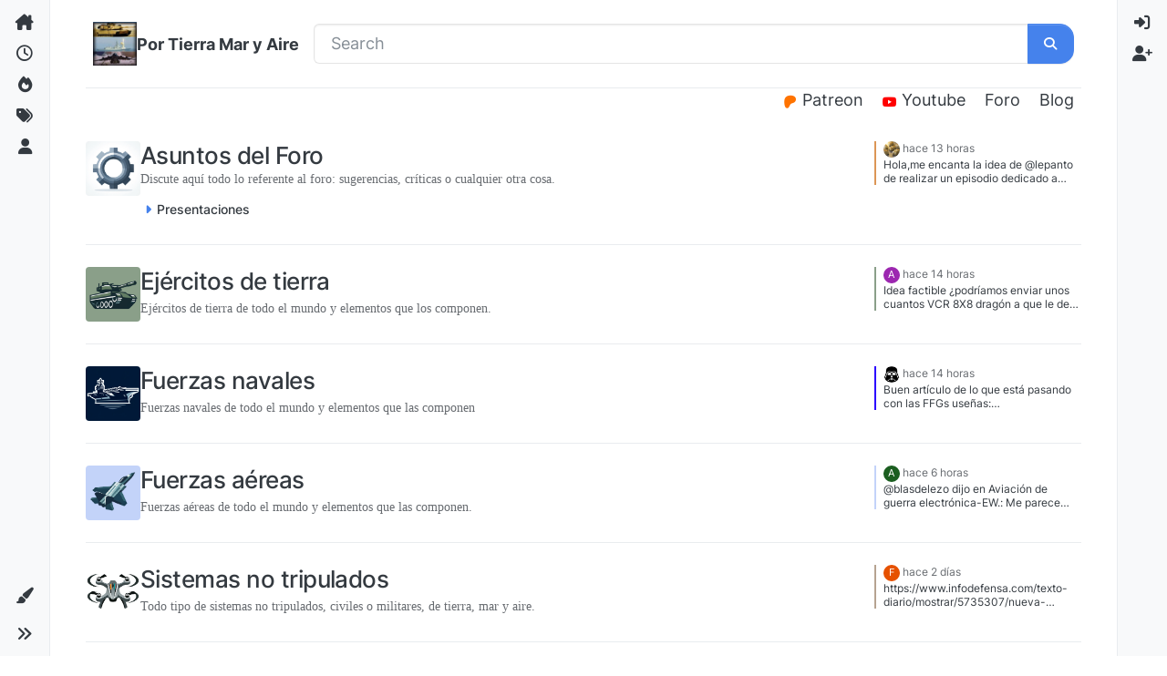

--- FILE ---
content_type: text/html; charset=utf-8
request_url: https://portierramaryaire.com/?mode=login&sid=616caae42c8e813186ed2b826335fe4f
body_size: 22559
content:
<!DOCTYPE html>
<html lang="es" data-dir="ltr" style="direction: ltr;">
<head>
<title>Inicio | Por Tierra Mar y Aire</title>
<meta name="viewport" content="width&#x3D;device-width, initial-scale&#x3D;1.0" />
	<meta name="content-type" content="text/html; charset=UTF-8" />
	<meta name="apple-mobile-web-app-capable" content="yes" />
	<meta name="mobile-web-app-capable" content="yes" />
	<meta property="og:site_name" content="Por Tierra Mar y Aire" />
	<meta name="msapplication-badge" content="frequency=30; polling-uri=https://portierramaryaire.com/sitemap.xml" />
	<meta name="theme-color" content="#ffffff" />
	<meta name="msapplication-square150x150logo" content="/assets/uploads/system/site-logo.jpg" />
	<meta name="title" content="Por Tierra Mar y Aire" />
	<meta property="og:type" content="website" />
	<meta property="og:image" content="https://portierramaryaire.com/assets/uploads/system/site-logo.jpg" />
	<meta property="og:image:url" content="https://portierramaryaire.com/assets/uploads/system/site-logo.jpg" />
	<meta property="og:image:width" content="120" />
	<meta property="og:image:height" content="120" />
	<meta property="og:title" content="Por Tierra Mar y Aire" />
	<meta property="og:url" content="https://portierramaryaire.com/?mode&#x3D;login&amp;sid&#x3D;616caae42c8e813186ed2b826335fe4f" />
	<meta name="description" content="¡Nuestra comunidad para debatir sobre temas de defensa!" />
	<meta property="og:description" content="¡Nuestra comunidad para debatir sobre temas de defensa!" />
	
<link rel="stylesheet" type="text/css" href="/assets/client-litera.css?v=87e5929d83c" />
<link rel="icon" type="image/x-icon" href="/assets/uploads/system/favicon.ico?v&#x3D;87e5929d83c" />
	<link rel="manifest" href="/manifest.webmanifest" crossorigin="use-credentials" />
	<link rel="search" type="application/opensearchdescription+xml" title="Por Tierra Mar y Aire" href="/osd.xml" />
	<link rel="apple-touch-icon" href="/assets/uploads/system/touchicon-orig.png" />
	<link rel="icon" sizes="36x36" href="/assets/uploads/system/touchicon-36.png" />
	<link rel="icon" sizes="48x48" href="/assets/uploads/system/touchicon-48.png" />
	<link rel="icon" sizes="72x72" href="/assets/uploads/system/touchicon-72.png" />
	<link rel="icon" sizes="96x96" href="/assets/uploads/system/touchicon-96.png" />
	<link rel="icon" sizes="144x144" href="/assets/uploads/system/touchicon-144.png" />
	<link rel="icon" sizes="192x192" href="/assets/uploads/system/touchicon-192.png" />
	<link rel="prefetch stylesheet" href="/assets/plugins/nodebb-plugin-markdown/styles/default.css" />
	<link rel="prefetch" href="/assets/language/es/markdown.json?v&#x3D;87e5929d83c" />
	<link rel="stylesheet" href="https://portierramaryaire.com/assets/plugins/nodebb-plugin-emoji/emoji/styles.css?v&#x3D;87e5929d83c" />
	<link rel="prefetch" href="/assets/src/modules/composer.js?v&#x3D;87e5929d83c" />
	<link rel="prefetch" href="/assets/src/modules/composer/uploads.js?v&#x3D;87e5929d83c" />
	<link rel="prefetch" href="/assets/src/modules/composer/drafts.js?v&#x3D;87e5929d83c" />
	<link rel="prefetch" href="/assets/src/modules/composer/tags.js?v&#x3D;87e5929d83c" />
	<link rel="prefetch" href="/assets/src/modules/composer/categoryList.js?v&#x3D;87e5929d83c" />
	<link rel="prefetch" href="/assets/src/modules/composer/resize.js?v&#x3D;87e5929d83c" />
	<link rel="prefetch" href="/assets/src/modules/composer/autocomplete.js?v&#x3D;87e5929d83c" />
	<link rel="prefetch" href="/assets/templates/composer.tpl?v&#x3D;87e5929d83c" />
	<link rel="prefetch" href="/assets/language/es/topic.json?v&#x3D;87e5929d83c" />
	<link rel="prefetch" href="/assets/language/es/modules.json?v&#x3D;87e5929d83c" />
	<link rel="prefetch" href="/assets/language/es/tags.json?v&#x3D;87e5929d83c" />
	
<script>
var config = JSON.parse('{"relative_path":"","upload_url":"/assets/uploads","asset_base_url":"/assets","assetBaseUrl":"/assets","siteTitle":"Por Tierra Mar y Aire","browserTitle":"Por Tierra Mar y Aire","description":"\xA1Nuestra comunidad para debatir sobre temas de defensa!","keywords":"","brand:logo":"&#x2F;assets&#x2F;uploads&#x2F;system&#x2F;site-logo.jpg","titleLayout":"&#123;pageTitle&#125; | &#123;browserTitle&#125;","showSiteTitle":true,"maintenanceMode":false,"postQueue":0,"minimumTitleLength":5,"maximumTitleLength":255,"minimumPostLength":10,"maximumPostLength":32767,"minimumTagsPerTopic":0,"maximumTagsPerTopic":10,"minimumTagLength":3,"maximumTagLength":15,"undoTimeout":10000,"useOutgoingLinksPage":true,"outgoingLinksWhitelist":"https://legacy.portierramaryaire.com/,https://blog.portierramaryaire.com/,substack.com,x.com","allowGuestHandles":false,"allowTopicsThumbnail":true,"usePagination":true,"disableChat":false,"disableChatMessageEditing":false,"maximumChatMessageLength":500,"socketioTransports":["polling","websocket"],"socketioOrigins":"https://portierramaryaire.com:*","websocketAddress":"","maxReconnectionAttempts":3,"reconnectionDelay":1500,"topicsPerPage":10,"postsPerPage":30,"maximumFileSize":2048,"theme:id":"nodebb-theme-harmony","theme:src":"https://cdn.jsdelivr.net/npm/bootswatch@5.3.3/dist/litera/bootstrap.min.css","defaultLang":"es","userLang":"es","loggedIn":false,"uid":-1,"cache-buster":"v=87e5929d83c","topicPostSort":"oldest_to_newest","categoryTopicSort":"recently_replied","csrf_token":false,"searchEnabled":true,"searchDefaultInQuick":"titles","bootswatchSkin":"litera","composer:showHelpTab":true,"enablePostHistory":true,"timeagoCutoff":30,"timeagoCodes":["af","am","ar","az-short","az","be","bg","bs","ca","cs","cy","da","de-short","de","dv","el","en-short","en","es-short","es","et","eu","fa-short","fa","fi","fr-short","fr","gl","he","hr","hu","hy","id","is","it-short","it","ja","jv","ko","ky","lt","lv","mk","nl","no","pl","pt-br-short","pt-br","pt-short","pt","ro","rs","ru","rw","si","sk","sl","sq","sr","sv","th","tr-short","tr","uk","ur","uz","vi","zh-CN","zh-TW"],"cookies":{"enabled":false,"message":"[[global:cookies.message]]","dismiss":"[[global:cookies.accept]]","link":"[[global:cookies.learn-more]]","link_url":"https:&#x2F;&#x2F;www.cookiesandyou.com"},"thumbs":{"size":360},"emailPrompt":1,"useragent":{"isSafari":false},"fontawesome":{"pro":false,"styles":["solid","brands","regular"],"version":"6.7.2"},"activitypub":{"probe":0},"acpLang":"undefined","topicSearchEnabled":false,"disableCustomUserSkins":false,"defaultBootswatchSkin":"litera","theme":{"enableQuickReply":true,"enableBreadcrumbs":true,"centerHeaderElements":false,"mobileTopicTeasers":false,"stickyToolbar":true,"topicSidebarTools":true,"topMobilebar":false,"autohideBottombar":true,"openSidebars":false,"chatModals":true},"openDraftsOnPageLoad":false,"markdown":{"highlight":1,"highlightLinesLanguageList":"[]","hljsLanguages":["common"],"theme":"default.css","defaultHighlightLanguage":"","externalMark":false},"emojiCustomFirst":false,"2factor":{"hasKey":false},"spam-be-gone":{},"maximumReactions":4,"maximumReactionsPerMessage":4,"enablePostReactions":true,"enableMessageReactions":true,"composer-default":{}}');
var app = {
user: JSON.parse('{"uid":-1,"username":"Invitado","displayname":"Invitado","userslug":"","fullname":"Invitado","email":"","icon:text":"?","icon:bgColor":"#aaa","groupTitle":"","groupTitleArray":[],"status":"offline","reputation":0,"email:confirmed":false,"unreadData":{"":{},"new":{},"watched":{},"unreplied":{}},"isAdmin":false,"isGlobalMod":false,"isMod":false,"privileges":{"chat":false,"chat:privileged":false,"upload:post:image":false,"upload:post:file":false,"signature":false,"invite":false,"group:create":false,"search:content":false,"search:users":false,"search:tags":false,"view:users":true,"view:tags":true,"view:groups":true,"local:login":false,"ban":false,"mute":false,"view:users:info":false},"blocks":[],"timeagoCode":"es","offline":true,"lastRoomId":null,"isEmailConfirmSent":false}')
};
document.documentElement.style.setProperty('--panel-offset', `0px`);
</script>


<style>.meta.stats {
  display: none !important;
}

.teaser {
  margin-left: auto;
}

.category-header .icon.d-inline-flex.justify-content-center {
  width: 90px !important;
  height: 90px !important;
  margin-right: 16px;
}

.icon.d-inline-flex.justify-content-center {
  width: 60px !important;
  height: 60px !important;
}

@media (max-width: 550px) {
  .description.text-muted.text-sm.w-100 {
    display: none !important;
  }
  div[component="category/posts"] {
    display: none !important;
  }
  .d-flex.col-lg-7.gap-2.gap-lg-3 > .flex-grow-1.d-flex.flex-wrap.gap-1 {
    align-self: center;
    padding-left: 8px;
  }
}</style>

</head>
<body class="page-categories template-categories page-status-200 theme-harmony user-guest skin-litera">
<a class="visually-hidden-focusable position-absolute top-0 start-0 p-3 m-3 bg-body" style="z-index: 1021;" href="#content">Omitir al contenido</a>

<div class="layout-container d-flex justify-content-between pb-4 pb-md-0">
<nav component="sidebar/left" class=" text-dark bg-light sidebar sidebar-left start-0 border-end vh-100 d-none d-lg-flex flex-column justify-content-between sticky-top">
<ul id="main-nav" class="list-unstyled d-flex flex-column w-100 gap-2 mt-2 overflow-y-auto">


<li class="nav-item mx-2 " title="Categorías">
<a class="nav-link navigation-link d-flex gap-2 justify-content-between align-items-center "  href="&#x2F;categories"  aria-label="Categorías">
<span class="d-flex gap-2 align-items-center text-nowrap truncate-open">
<span class="position-relative">

<i class="fa fa-fw fa-house-chimney fa-solid" data-content=""></i>
<span component="navigation/count" class="visible-closed position-absolute top-0 start-100 translate-middle badge rounded-1 bg-primary hidden"></span>

</span>
<span class="nav-text small visible-open fw-semibold text-truncate">Categorías</span>
</span>
<span component="navigation/count" class="visible-open badge rounded-1 bg-primary hidden"></span>
</a>

</li>



<li class="nav-item mx-2 " title="Recientes">
<a class="nav-link navigation-link d-flex gap-2 justify-content-between align-items-center "  href="&#x2F;recent"  aria-label="Recientes">
<span class="d-flex gap-2 align-items-center text-nowrap truncate-open">
<span class="position-relative">

<i class="fa fa-fw fa-clock-o" data-content=""></i>
<span component="navigation/count" class="visible-closed position-absolute top-0 start-100 translate-middle badge rounded-1 bg-primary hidden"></span>

</span>
<span class="nav-text small visible-open fw-semibold text-truncate">Recientes</span>
</span>
<span component="navigation/count" class="visible-open badge rounded-1 bg-primary hidden"></span>
</a>

</li>



<li class="nav-item mx-2 " title="Popular">
<a class="nav-link navigation-link d-flex gap-2 justify-content-between align-items-center "  href="&#x2F;popular"  aria-label="Popular">
<span class="d-flex gap-2 align-items-center text-nowrap truncate-open">
<span class="position-relative">

<i class="fa fa-fw fa-fire" data-content=""></i>
<span component="navigation/count" class="visible-closed position-absolute top-0 start-100 translate-middle badge rounded-1 bg-primary hidden"></span>

</span>
<span class="nav-text small visible-open fw-semibold text-truncate">Popular</span>
</span>
<span component="navigation/count" class="visible-open badge rounded-1 bg-primary hidden"></span>
</a>

</li>



<li class="nav-item mx-2 " title="Etiquetas">
<a class="nav-link navigation-link d-flex gap-2 justify-content-between align-items-center "  href="&#x2F;tags"  aria-label="Etiquetas">
<span class="d-flex gap-2 align-items-center text-nowrap truncate-open">
<span class="position-relative">

<i class="fa fa-fw fa-tags" data-content=""></i>
<span component="navigation/count" class="visible-closed position-absolute top-0 start-100 translate-middle badge rounded-1 bg-primary hidden"></span>

</span>
<span class="nav-text small visible-open fw-semibold text-truncate">Etiquetas</span>
</span>
<span component="navigation/count" class="visible-open badge rounded-1 bg-primary hidden"></span>
</a>

</li>



<li class="nav-item mx-2 " title="Usuarios">
<a class="nav-link navigation-link d-flex gap-2 justify-content-between align-items-center "  href="&#x2F;users"  aria-label="Usuarios">
<span class="d-flex gap-2 align-items-center text-nowrap truncate-open">
<span class="position-relative">

<i class="fa fa-fw fa-user" data-content=""></i>
<span component="navigation/count" class="visible-closed position-absolute top-0 start-100 translate-middle badge rounded-1 bg-primary hidden"></span>

</span>
<span class="nav-text small visible-open fw-semibold text-truncate">Usuarios</span>
</span>
<span component="navigation/count" class="visible-open badge rounded-1 bg-primary hidden"></span>
</a>

</li>


</ul>
<div class="sidebar-toggle-container align-self-start">

<div class="dropend m-2" component="skinSwitcher" title="Skins">
<a data-bs-toggle="dropdown" href="#" role="button" class="nav-link position-relative" aria-haspopup="true" aria-expanded="false" aria-label="Skins">
<span class="justify-content-between w-100">
<span class="d-flex gap-2 align-items-center text-nowrap truncate-open">
<span>
<i component="skinSwitcher/icon" class="fa fa-fw fa-paintbrush"></i>
</span>
<span class="nav-text small visible-open fw-semibold">Skins</span>
</span>
</span>
</a>
<ul class="dropdown-menu p-1 text-sm overflow-auto p-1" role="menu">
<div class="d-flex">
<div>
<li class="dropdown-header">Light</li>
<div class="d-grid" style="grid-template-columns: 1fr 1fr;">

<li>
<a href="#" class="dropdown-item rounded-1" data-value="cerulean" role="menuitem">Cerulean <i class="fa fa-fw fa-check  invisible "></i></a>
</li>

<li>
<a href="#" class="dropdown-item rounded-1" data-value="cosmo" role="menuitem">Cosmo <i class="fa fa-fw fa-check  invisible "></i></a>
</li>

<li>
<a href="#" class="dropdown-item rounded-1" data-value="flatly" role="menuitem">Flatly <i class="fa fa-fw fa-check  invisible "></i></a>
</li>

<li>
<a href="#" class="dropdown-item rounded-1" data-value="journal" role="menuitem">Journal <i class="fa fa-fw fa-check  invisible "></i></a>
</li>

<li>
<a href="#" class="dropdown-item rounded-1" data-value="litera" role="menuitem">Litera <i class="fa fa-fw fa-check  invisible "></i></a>
</li>

<li>
<a href="#" class="dropdown-item rounded-1" data-value="lumen" role="menuitem">Lumen <i class="fa fa-fw fa-check  invisible "></i></a>
</li>

<li>
<a href="#" class="dropdown-item rounded-1" data-value="lux" role="menuitem">Lux <i class="fa fa-fw fa-check  invisible "></i></a>
</li>

<li>
<a href="#" class="dropdown-item rounded-1" data-value="materia" role="menuitem">Materia <i class="fa fa-fw fa-check  invisible "></i></a>
</li>

<li>
<a href="#" class="dropdown-item rounded-1" data-value="minty" role="menuitem">Minty <i class="fa fa-fw fa-check  invisible "></i></a>
</li>

<li>
<a href="#" class="dropdown-item rounded-1" data-value="morph" role="menuitem">Morph <i class="fa fa-fw fa-check  invisible "></i></a>
</li>

<li>
<a href="#" class="dropdown-item rounded-1" data-value="pulse" role="menuitem">Pulse <i class="fa fa-fw fa-check  invisible "></i></a>
</li>

<li>
<a href="#" class="dropdown-item rounded-1" data-value="sandstone" role="menuitem">Sandstone <i class="fa fa-fw fa-check  invisible "></i></a>
</li>

<li>
<a href="#" class="dropdown-item rounded-1" data-value="simplex" role="menuitem">Simplex <i class="fa fa-fw fa-check  invisible "></i></a>
</li>

<li>
<a href="#" class="dropdown-item rounded-1" data-value="sketchy" role="menuitem">Sketchy <i class="fa fa-fw fa-check  invisible "></i></a>
</li>

<li>
<a href="#" class="dropdown-item rounded-1" data-value="spacelab" role="menuitem">Spacelab <i class="fa fa-fw fa-check  invisible "></i></a>
</li>

<li>
<a href="#" class="dropdown-item rounded-1" data-value="united" role="menuitem">United <i class="fa fa-fw fa-check  invisible "></i></a>
</li>

<li>
<a href="#" class="dropdown-item rounded-1" data-value="yeti" role="menuitem">Yeti <i class="fa fa-fw fa-check  invisible "></i></a>
</li>

<li>
<a href="#" class="dropdown-item rounded-1" data-value="zephyr" role="menuitem">Zephyr <i class="fa fa-fw fa-check  invisible "></i></a>
</li>

</div>
</div>
<div>
<li class="dropdown-header">Dark</li>

<li>
<a href="#" class="dropdown-item rounded-1" data-value="cyborg" role="menuitem">Cyborg <i class="fa fa-fw fa-check  invisible "></i></a>
</li>

<li>
<a href="#" class="dropdown-item rounded-1" data-value="darkly" role="menuitem">Darkly <i class="fa fa-fw fa-check  invisible "></i></a>
</li>

<li>
<a href="#" class="dropdown-item rounded-1" data-value="quartz" role="menuitem">Quartz <i class="fa fa-fw fa-check  invisible "></i></a>
</li>

<li>
<a href="#" class="dropdown-item rounded-1" data-value="slate" role="menuitem">Slate <i class="fa fa-fw fa-check  invisible "></i></a>
</li>

<li>
<a href="#" class="dropdown-item rounded-1" data-value="solar" role="menuitem">Solar <i class="fa fa-fw fa-check  invisible "></i></a>
</li>

<li>
<a href="#" class="dropdown-item rounded-1" data-value="superhero" role="menuitem">Superhero <i class="fa fa-fw fa-check  invisible "></i></a>
</li>

<li>
<a href="#" class="dropdown-item rounded-1" data-value="vapor" role="menuitem">Vapor <i class="fa fa-fw fa-check  invisible "></i></a>
</li>

</div>
</div>
<hr class="my-1"/>
<div class="d-grid" style="grid-template-columns: 1fr 1fr;">

<li>
<a href="#" class="dropdown-item rounded-1" data-value="" role="menuitem">Default (Litera) <i class="fa fa-fw fa-check "></i></a>
</li>

<li>
<a href="#" class="dropdown-item rounded-1" data-value="noskin" role="menuitem">No Skin <i class="fa fa-fw fa-check  invisible "></i></a>
</li>


</div>
</ul>
</div>

<div class="sidebar-toggle m-2 d-none d-lg-block">
<a href="#" role="button" component="sidebar/toggle" class="nav-link d-flex gap-2 align-items-center p-2 pointer w-100 text-nowrap" title="Expand" aria-label="Alternar barra lateral">
<i class="fa fa-fw fa-angles-right"></i>
<i class="fa fa-fw fa-angles-left"></i>
<span class="nav-text visible-open fw-semibold small lh-1">Collapse</span>
</a>
</div>
</div>
</nav>
<main id="panel" class="d-flex flex-column gap-3 flex-grow-1 mt-3" style="min-width: 0;">

<div class="container-lg px-md-4 brand-container">
<div class="col-12 d-flex border-bottom pb-3 ">

<div component="brand/wrapper" class="d-flex align-items-center gap-3 p-2 rounded-1 align-content-stretch ">

<a component="brand/anchor" href="/" title="Brand Logo">
<img component="brand/logo" alt="Brand Logo" class="" src="/assets/uploads/system/site-logo.jpg?v=87e5929d83c" />
</a>


<a component="siteTitle" class="text-truncate align-self-stretch align-items-center d-flex" href="/">
<h1 class="fs-6 fw-bold text-body mb-0">Por Tierra Mar y Aire</h1>
</a>

</div>


<div data-widget-area="brand-header" class="flex-fill gap-3 p-2 align-self-center">

<div class="search-widget">
<form action="/search" method="GET">
<div class="row">
<div class="col-12">
<div class="input-group">
<input type="text" class="form-control" name="term" placeholder="Search"/>
<button class="btn btn-primary" type="submit"><i class="fa fa-search"></i></button>

</div>
<div class="position-relative">
<div class="quick-search-container dropdown-menu p-2 d-block hidden" style="right: auto; z-index: 1001;">
<div class="text-center loading-indicator"><i class="fa fa-spinner fa-spin"></i></div>
<div class="quick-search-results-container"></div>
</div>
</div>
</div>
</div>
</form>
</div>
<script>
(function() {
async function prepareSearch() {
const isQuickSearchEnabled = false;
if (isQuickSearchEnabled) {
const search = await app.require('search');
const searchWidget =  $('.search-widget');
function enableQuickSearch () {
search.enableQuickSearch({
searchElements: {
inputEl: searchWidget.find('input[name="term"]'),
resultEl: searchWidget.find('.quick-search-container'),
},
searchOptions: {
in: searchWidget.find('select[name="in"]').val(),
},
});
}
enableQuickSearch();
searchWidget.find('select[name="in"]').on('change', function () {
enableQuickSearch();
searchWidget.find('input[name="term"]').trigger('refresh');
});
}
}
if (document.readyState === 'loading') {
document.addEventListener('DOMContentLoaded', prepareSearch);
} else {
prepareSearch();
}
})();
</script>

</div>

</div>
</div>

<div class="container-lg px-md-4 d-flex flex-column gap-3 h-100 mb-5 mb-lg-0" id="content">
<noscript>
<div class="alert alert-danger">
<p>
Your browser does not seem to support JavaScript. As a result, your viewing experience will be diminished, and you have been placed in <strong>read-only mode</strong>.
</p>
<p>
Please download a browser that supports JavaScript, or enable it if it's disabled (i.e. NoScript).
</p>
</div>
</noscript>
<div data-widget-area="header">

<div class="d-none d-lg-block" style="text-align: right;">
  <a class="category-header text-reset px-lg-2" href="https://www.patreon.com/portierramaryaire">
    <span class="icon justify-content-center align-items-center align-middle rounded-1" style="background-color: #ffffff; border-color: #ffffff!important; color: #ff7300; width:28px; height: 28px; font-size: 14px;">
      <i class="fa fa-fw fa-patreon fa-brands"></i>
    </span>
    Patreon
  </a>
  
  <a class="category-header text-reset px-lg-2" href="https://www.youtube.com/c/PorTierraMaryAirepodcast">
    <span class="icon justify-content-center align-items-center align-middle rounded-1" style="background-color: #ffffff; border-color: #ffffff!important; color: #ff0000; width:28px; height: 28px; font-size: 14px;">
      <i class="fa fa-fw fa-youtube fa-brands"></i>
    </span>
    Youtube
  </a>
  
  <a class="category-header text-reset px-lg-2" href="https://legacy.portierramaryaire.com/" style="display: inline-flex; align-items: center;">
    Foro
  </a>

  <a class="category-header text-reset px-lg-2" href="https://blog.portierramaryaire.com/" style="display: inline-flex; align-items: center;">
    Blog
  </a>
</div>


</div>
<div class="row flex-fill py-2">
<div class="col-lg-12">

<ul class="categories-list list-unstyled" itemscope itemtype="http://www.schema.org/ItemList">

<li component="categories/category" data-cid="23" class="w-100 border-bottom py-3 py-lg-4 gap-lg-0 gap-2 d-flex flex-column flex-lg-row align-items-start category-23 ">
<meta itemprop="name" content="Asuntos del Foro">
<div class="d-flex col-lg-7 gap-2 gap-lg-3">
<div class="flex-shrink-0">
<span class="icon d-inline-flex justify-content-center align-items-center align-middle rounded-1" style="background-color: #DC9656; border-color: #DC9656!important; color: #ffffff; background-image: url(&#x2F;assets&#x2F;uploads&#x2F;category&#x2F;category-23.png); background-size: cover; width:40px; height: 40px; font-size: 20px;"><i class="fa fa-fw fa-nbb-none"></i></span>
</div>
<div class="flex-grow-1 d-flex flex-wrap gap-1 me-0 me-lg-2">
<h2 class="title text-break fs-4 fw-semibold m-0 tracking-tight w-100">

<a class="text-reset" href="/category/23/asuntos-del-foro" itemprop="url">Asuntos del Foro</a>

</h2>

<div class="description text-muted text-sm w-100 line-clamp-sm-5">
<p dir="auto">Discute aquí todo lo referente al foro: sugerencias, críticas o cualquier otra cosa.</p>

</div>


<div class="d-flex gap-1 d-block d-lg-none w-100">
<span class="badge text-body border stats text-xs text-muted">
<i class="fa fa-fw fa-list"></i>
<span class="fw-normal">15</span>
</span>
<span class="badge text-body border stats text-xs text-muted">
<i class="fa-regular fa-fw fa-message"></i>
<span class="fw-normal">361</span>
</span>

<a href="/post/18239" class="border badge bg-transparent text-muted fw-normal timeago " title="2026-01-17T14:18:15.888Z"></a>

</div>



<ul class="list-unstyled category-children row row-cols-1 row-cols-md-2 g-2 my-1 w-100">


<li data-cid="29" class="category-children-item small">
<div class="d-flex gap-1">
<i class="fa fa-fw fa-caret-right text-primary" style="line-height: var(--bs-body-line-height);"></i>
<a href="/category/29/presentaciones" class="text-reset fw-semibold">Presentaciones</a>
</div>
</li>


</ul>


</div>
</div>

<div class="d-flex col-lg-5 col-12 align-content-stretch">
<div class="meta stats d-none d-lg-grid col-6 gap-1 pe-2 text-muted" style="grid-template-columns: 1fr 1fr;">
<div class="card card-header border-0 p-2 overflow-hidden rounded-1 d-flex flex-column align-items-center">
<span class="fs-5 ff-secondary lh-1" title="15">15</span>
<span class="d-none d-xl-flex text-lowercase text-xs">Temas</span>
<i class="d-xl-none fa fa-fw text-xs text-muted opacity-75 fa-list"></i>
</div>
<div class="card card-header border-0 p-2 overflow-hidden rounded-1 d-flex flex-column align-items-center">
<span class="fs-5 ff-secondary lh-1" title="361">361</span>
<span class="d-none d-xl-flex text-lowercase text-xs">Mensajes</span>
<i class="d-xl-none fa-regular fa-fw text-xs text-muted opacity-75 fa-message"></i>
</div>
</div>

<div component="topic/teaser" class="teaser ps-5 ps-lg-0 col-lg-6 col-12 d-none d-lg-block">
<div class="lastpost border-start border-2 lh-sm h-100" style="border-color: #DC9656!important;">


<div component="category/posts" class="ps-2 text-xs d-flex flex-column h-100 gap-1">
<div class="text-nowrap text-truncate">
<a class="text-decoration-none avatar-tooltip" title="elgranmazapan" href="/user/elgranmazapan"><img title="elgranmazapan" data-uid="18" class="avatar  avatar-rounded" alt="elgranmazapan" loading="lazy" component="avatar/picture" src="/assets/uploads/profile/uid-18/18-profileavatar-1717246802626.jpeg" style="--avatar-size: 18px;" onError="this.remove()" itemprop="image" /><span title="elgranmazapan" data-uid="18" class="avatar  avatar-rounded" component="avatar/icon" style="--avatar-size: 18px; background-color: #2196f3">E</span></a>
<a class="permalink text-muted timeago text-xs" href="/topic/83/podcast-portierramaryaire-ptmya/9" title="2026-01-17T14:18:15.888Z" aria-label="Last post"></a>
</div>
<div class="post-content text-xs text-break line-clamp-sm-2 lh-sm position-relative flex-fill">
<a class="stretched-link" tabindex="-1" href="/topic/83/podcast-portierramaryaire-ptmya/9" aria-label="Last post"></a>
Hola,me encanta la idea de @lepanto de realizar un episodio dedicado a lanchas rápida de IM como Raptor y CB-90 saludos.

</div>
</div>



</div>
</div>

</div>

</li>

<li component="categories/category" data-cid="21" class="w-100 border-bottom py-3 py-lg-4 gap-lg-0 gap-2 d-flex flex-column flex-lg-row align-items-start category-21 ">
<meta itemprop="name" content="Ejércitos de tierra">
<div class="d-flex col-lg-7 gap-2 gap-lg-3">
<div class="flex-shrink-0">
<span class="icon d-inline-flex justify-content-center align-items-center align-middle rounded-1" style="background-color: #8a9f89; border-color: #8a9f89!important; color: #333333; background-image: url(&#x2F;assets&#x2F;uploads&#x2F;category&#x2F;category-21.png); background-size: cover; width:40px; height: 40px; font-size: 20px;"><i class="fa fa-fw hidden"></i></span>
</div>
<div class="flex-grow-1 d-flex flex-wrap gap-1 me-0 me-lg-2">
<h2 class="title text-break fs-4 fw-semibold m-0 tracking-tight w-100">

<a class="text-reset" href="/category/21/ejércitos-de-tierra" itemprop="url">Ejércitos de tierra</a>

</h2>

<div class="description text-muted text-sm w-100 line-clamp-sm-5">
<p dir="auto">Ejércitos de tierra de todo el mundo y elementos que los componen.</p>

</div>


<div class="d-flex gap-1 d-block d-lg-none w-100">
<span class="badge text-body border stats text-xs text-muted">
<i class="fa fa-fw fa-list"></i>
<span class="fw-normal">25</span>
</span>
<span class="badge text-body border stats text-xs text-muted">
<i class="fa-regular fa-fw fa-message"></i>
<span class="fw-normal">3k</span>
</span>

<a href="/post/18238" class="border badge bg-transparent text-muted fw-normal timeago " title="2026-01-17T13:04:20.274Z"></a>

</div>




</div>
</div>

<div class="d-flex col-lg-5 col-12 align-content-stretch">
<div class="meta stats d-none d-lg-grid col-6 gap-1 pe-2 text-muted" style="grid-template-columns: 1fr 1fr;">
<div class="card card-header border-0 p-2 overflow-hidden rounded-1 d-flex flex-column align-items-center">
<span class="fs-5 ff-secondary lh-1" title="25">25</span>
<span class="d-none d-xl-flex text-lowercase text-xs">Temas</span>
<i class="d-xl-none fa fa-fw text-xs text-muted opacity-75 fa-list"></i>
</div>
<div class="card card-header border-0 p-2 overflow-hidden rounded-1 d-flex flex-column align-items-center">
<span class="fs-5 ff-secondary lh-1" title="2971">3k</span>
<span class="d-none d-xl-flex text-lowercase text-xs">Mensajes</span>
<i class="d-xl-none fa-regular fa-fw text-xs text-muted opacity-75 fa-message"></i>
</div>
</div>

<div component="topic/teaser" class="teaser ps-5 ps-lg-0 col-lg-6 col-12 d-none d-lg-block">
<div class="lastpost border-start border-2 lh-sm h-100" style="border-color: #8a9f89!important;">


<div component="category/posts" class="ps-2 text-xs d-flex flex-column h-100 gap-1">
<div class="text-nowrap text-truncate">
<a class="text-decoration-none avatar-tooltip" title="ajamba" href="/user/ajamba"><span title="ajamba" data-uid="60" class="avatar  avatar-rounded" component="avatar/icon" style="--avatar-size: 18px; background-color: #9c27b0">A</span></a>
<a class="permalink text-muted timeago text-xs" href="/topic/66/vehiculos-de-combate-infanteria-caballeria/332" title="2026-01-17T13:04:20.274Z" aria-label="Last post"></a>
</div>
<div class="post-content text-xs text-break line-clamp-sm-2 lh-sm position-relative flex-fill">
<a class="stretched-link" tabindex="-1" href="/topic/66/vehiculos-de-combate-infanteria-caballeria/332" aria-label="Last post"></a>
Idea factible ¿podríamos enviar unos cuantos VCR 8X8 dragón a que le den tralla a Ucrania?
lynx de rheinmetall

</div>
</div>



</div>
</div>

</div>

</li>

<li component="categories/category" data-cid="8" class="w-100 border-bottom py-3 py-lg-4 gap-lg-0 gap-2 d-flex flex-column flex-lg-row align-items-start category-8 ">
<meta itemprop="name" content="Fuerzas navales">
<div class="d-flex col-lg-7 gap-2 gap-lg-3">
<div class="flex-shrink-0">
<span class="icon d-inline-flex justify-content-center align-items-center align-middle rounded-1" style="background-color: #2b00ff; border-color: #2b00ff!important; color: #ffffff; background-image: url(&#x2F;assets&#x2F;uploads&#x2F;category&#x2F;category-8.png); background-size: contain; width:40px; height: 40px; font-size: 20px;"><i class="fa fa-fw fa-nbb-none"></i></span>
</div>
<div class="flex-grow-1 d-flex flex-wrap gap-1 me-0 me-lg-2">
<h2 class="title text-break fs-4 fw-semibold m-0 tracking-tight w-100">

<a class="text-reset" href="/category/8/fuerzas-navales" itemprop="url">Fuerzas navales</a>

</h2>

<div class="description text-muted text-sm w-100 line-clamp-sm-5">
<p dir="auto">Fuerzas navales de todo el mundo y elementos que las componen</p>

</div>


<div class="d-flex gap-1 d-block d-lg-none w-100">
<span class="badge text-body border stats text-xs text-muted">
<i class="fa fa-fw fa-list"></i>
<span class="fw-normal">62</span>
</span>
<span class="badge text-body border stats text-xs text-muted">
<i class="fa-regular fa-fw fa-message"></i>
<span class="fw-normal">7k</span>
</span>

<a href="/post/18237" class="border badge bg-transparent text-muted fw-normal timeago " title="2026-01-17T12:55:51.613Z"></a>

</div>




</div>
</div>

<div class="d-flex col-lg-5 col-12 align-content-stretch">
<div class="meta stats d-none d-lg-grid col-6 gap-1 pe-2 text-muted" style="grid-template-columns: 1fr 1fr;">
<div class="card card-header border-0 p-2 overflow-hidden rounded-1 d-flex flex-column align-items-center">
<span class="fs-5 ff-secondary lh-1" title="62">62</span>
<span class="d-none d-xl-flex text-lowercase text-xs">Temas</span>
<i class="d-xl-none fa fa-fw text-xs text-muted opacity-75 fa-list"></i>
</div>
<div class="card card-header border-0 p-2 overflow-hidden rounded-1 d-flex flex-column align-items-center">
<span class="fs-5 ff-secondary lh-1" title="6915">7k</span>
<span class="d-none d-xl-flex text-lowercase text-xs">Mensajes</span>
<i class="d-xl-none fa-regular fa-fw text-xs text-muted opacity-75 fa-message"></i>
</div>
</div>

<div component="topic/teaser" class="teaser ps-5 ps-lg-0 col-lg-6 col-12 d-none d-lg-block">
<div class="lastpost border-start border-2 lh-sm h-100" style="border-color: #2b00ff!important;">


<div component="category/posts" class="ps-2 text-xs d-flex flex-column h-100 gap-1">
<div class="text-nowrap text-truncate">
<a class="text-decoration-none avatar-tooltip" title="Pepillo" href="/user/pepillo"><img title="Pepillo" data-uid="185" class="avatar  avatar-rounded" alt="Pepillo" loading="lazy" component="avatar/picture" src="/assets/uploads/profile/uid-185/185-profileavatar-1751022044457.png" style="--avatar-size: 18px;" onError="this.remove()" itemprop="image" /><span title="Pepillo" data-uid="185" class="avatar  avatar-rounded" component="avatar/icon" style="--avatar-size: 18px; background-color: #ff5722">P</span></a>
<a class="permalink text-muted timeago text-xs" href="/topic/16/us-navy/409" title="2026-01-17T12:55:51.613Z" aria-label="Last post"></a>
</div>
<div class="post-content text-xs text-break line-clamp-sm-2 lh-sm position-relative flex-fill">
<a class="stretched-link" tabindex="-1" href="/topic/16/us-navy/409" aria-label="Last post"></a>
Buen artículo de lo que está pasando con las FFGs useñas:
https://galaxiamilitar.es/de-la-constellation-al-cutter-la-apuesta-de-la-marina-de-ee-uu-por-la-entrega-frente-a-la-capacidad/

</div>
</div>



</div>
</div>

</div>

</li>

<li component="categories/category" data-cid="6" class="w-100 border-bottom py-3 py-lg-4 gap-lg-0 gap-2 d-flex flex-column flex-lg-row align-items-start category-6 ">
<meta itemprop="name" content="Fuerzas aéreas">
<div class="d-flex col-lg-7 gap-2 gap-lg-3">
<div class="flex-shrink-0">
<span class="icon d-inline-flex justify-content-center align-items-center align-middle rounded-1" style="background-color: #c3d3f9; border-color: #c3d3f9!important; color: #ffffff; background-image: url(&#x2F;assets&#x2F;uploads&#x2F;category&#x2F;category-6.png); background-size: cover; width:40px; height: 40px; font-size: 20px;"><i class="fa fa-fw fa-nbb-none"></i></span>
</div>
<div class="flex-grow-1 d-flex flex-wrap gap-1 me-0 me-lg-2">
<h2 class="title text-break fs-4 fw-semibold m-0 tracking-tight w-100">

<a class="text-reset" href="/category/6/fuerzas-aéreas" itemprop="url">Fuerzas aéreas</a>

</h2>

<div class="description text-muted text-sm w-100 line-clamp-sm-5">
<p dir="auto">Fuerzas aéreas de todo el mundo y elementos que las componen.</p>

</div>


<div class="d-flex gap-1 d-block d-lg-none w-100">
<span class="badge text-body border stats text-xs text-muted">
<i class="fa fa-fw fa-list"></i>
<span class="fw-normal">36</span>
</span>
<span class="badge text-body border stats text-xs text-muted">
<i class="fa-regular fa-fw fa-message"></i>
<span class="fw-normal">4k</span>
</span>

<a href="/post/18241" class="border badge bg-transparent text-muted fw-normal timeago " title="2026-01-17T21:04:12.184Z"></a>

</div>




</div>
</div>

<div class="d-flex col-lg-5 col-12 align-content-stretch">
<div class="meta stats d-none d-lg-grid col-6 gap-1 pe-2 text-muted" style="grid-template-columns: 1fr 1fr;">
<div class="card card-header border-0 p-2 overflow-hidden rounded-1 d-flex flex-column align-items-center">
<span class="fs-5 ff-secondary lh-1" title="36">36</span>
<span class="d-none d-xl-flex text-lowercase text-xs">Temas</span>
<i class="d-xl-none fa fa-fw text-xs text-muted opacity-75 fa-list"></i>
</div>
<div class="card card-header border-0 p-2 overflow-hidden rounded-1 d-flex flex-column align-items-center">
<span class="fs-5 ff-secondary lh-1" title="3811">4k</span>
<span class="d-none d-xl-flex text-lowercase text-xs">Mensajes</span>
<i class="d-xl-none fa-regular fa-fw text-xs text-muted opacity-75 fa-message"></i>
</div>
</div>

<div component="topic/teaser" class="teaser ps-5 ps-lg-0 col-lg-6 col-12 d-none d-lg-block">
<div class="lastpost border-start border-2 lh-sm h-100" style="border-color: #c3d3f9!important;">


<div component="category/posts" class="ps-2 text-xs d-flex flex-column h-100 gap-1">
<div class="text-nowrap text-truncate">
<a class="text-decoration-none avatar-tooltip" title="ascua" href="/user/ascua"><span title="ascua" data-uid="147" class="avatar  avatar-rounded" component="avatar/icon" style="--avatar-size: 18px; background-color: #1b5e20">A</span></a>
<a class="permalink text-muted timeago text-xs" href="/topic/39/aviación-de-guerra-electrónica-ew/291" title="2026-01-17T21:04:12.184Z" aria-label="Last post"></a>
</div>
<div class="post-content text-xs text-break line-clamp-sm-2 lh-sm position-relative flex-fill">
<a class="stretched-link" tabindex="-1" href="/topic/39/aviación-de-guerra-electrónica-ew/291" aria-label="Last post"></a>
@blasdelezo dijo en Aviación de guerra electrónica-EW.:

Me parece que que este medio se ha venido muy arriba. Segun ellos vamos a tener la "Estrella de la Muerte" en guerra electrónica y ademas con unos costes menores que Francia y Alemania,y todo por 436 millones..
https://defensayseguridad.es/espana-despliega-su-fragata-aerea-el-a321xlr/

Hombre, te están diciendo que los aviones van por un lado y los equipos electrónicos, por otro y de ahí lo barato que nos sale...
Luego ya cuando lo arrejunten todo, nos la meterán doblada como en todos los programas desde lo del 2%...

</div>
</div>



</div>
</div>

</div>

</li>

<li component="categories/category" data-cid="22" class="w-100 border-bottom py-3 py-lg-4 gap-lg-0 gap-2 d-flex flex-column flex-lg-row align-items-start category-22 ">
<meta itemprop="name" content="Sistemas no tripulados">
<div class="d-flex col-lg-7 gap-2 gap-lg-3">
<div class="flex-shrink-0">
<span class="icon d-inline-flex justify-content-center align-items-center align-middle rounded-1" style="background-color: #b6a391; border-color: #b6a391!important; color: #bfd8f2; background-image: url(&#x2F;assets&#x2F;uploads&#x2F;category&#x2F;category-22.png); background-size: cover; width:40px; height: 40px; font-size: 20px;"><i class="fa fa-fw fa-nbb-none"></i></span>
</div>
<div class="flex-grow-1 d-flex flex-wrap gap-1 me-0 me-lg-2">
<h2 class="title text-break fs-4 fw-semibold m-0 tracking-tight w-100">

<a class="text-reset" href="/category/22/sistemas-no-tripulados" itemprop="url">Sistemas no tripulados</a>

</h2>

<div class="description text-muted text-sm w-100 line-clamp-sm-5">
<p dir="auto">Todo tipo de sistemas no tripulados, civiles o militares, de tierra, mar y aire.</p>

</div>


<div class="d-flex gap-1 d-block d-lg-none w-100">
<span class="badge text-body border stats text-xs text-muted">
<i class="fa fa-fw fa-list"></i>
<span class="fw-normal">8</span>
</span>
<span class="badge text-body border stats text-xs text-muted">
<i class="fa-regular fa-fw fa-message"></i>
<span class="fw-normal">427</span>
</span>

<a href="/post/18098" class="border badge bg-transparent text-muted fw-normal timeago " title="2026-01-15T17:06:33.946Z"></a>

</div>




</div>
</div>

<div class="d-flex col-lg-5 col-12 align-content-stretch">
<div class="meta stats d-none d-lg-grid col-6 gap-1 pe-2 text-muted" style="grid-template-columns: 1fr 1fr;">
<div class="card card-header border-0 p-2 overflow-hidden rounded-1 d-flex flex-column align-items-center">
<span class="fs-5 ff-secondary lh-1" title="8">8</span>
<span class="d-none d-xl-flex text-lowercase text-xs">Temas</span>
<i class="d-xl-none fa fa-fw text-xs text-muted opacity-75 fa-list"></i>
</div>
<div class="card card-header border-0 p-2 overflow-hidden rounded-1 d-flex flex-column align-items-center">
<span class="fs-5 ff-secondary lh-1" title="427">427</span>
<span class="d-none d-xl-flex text-lowercase text-xs">Mensajes</span>
<i class="d-xl-none fa-regular fa-fw text-xs text-muted opacity-75 fa-message"></i>
</div>
</div>

<div component="topic/teaser" class="teaser ps-5 ps-lg-0 col-lg-6 col-12 d-none d-lg-block">
<div class="lastpost border-start border-2 lh-sm h-100" style="border-color: #b6a391!important;">


<div component="category/posts" class="ps-2 text-xs d-flex flex-column h-100 gap-1">
<div class="text-nowrap text-truncate">
<a class="text-decoration-none avatar-tooltip" title="frapu" href="/user/frapu"><span title="frapu" data-uid="9" class="avatar  avatar-rounded" component="avatar/icon" style="--avatar-size: 18px; background-color: #e65100">F</span></a>
<a class="permalink text-muted timeago text-xs" href="/topic/30/drones-españoles-aéreos/68" title="2026-01-15T17:06:33.946Z" aria-label="Last post"></a>
</div>
<div class="post-content text-xs text-break line-clamp-sm-2 lh-sm position-relative flex-fill">
<a class="stretched-link" tabindex="-1" href="/topic/30/drones-españoles-aéreos/68" aria-label="Last post"></a>
https://www.infodefensa.com/texto-diario/mostrar/5735307/nueva-factoria-drones-indra-levantara-leon-fabricara-modelos-tarsis-valero-municion-merodeadora
Pues se ve que Leon sera la fabrica de drones y sucedáneos de Indra. Tarsis, el Valero, drones merodeadores. Y me ha gustado ese VTOL que sale en la foto, es de una de sus ultimas adquisiciones, pero no encontre nada acerca de el.

</div>
</div>



</div>
</div>

</div>

</li>

<li component="categories/category" data-cid="5" class="w-100 border-bottom py-3 py-lg-4 gap-lg-0 gap-2 d-flex flex-column flex-lg-row align-items-start category-5 ">
<meta itemprop="name" content="Defensa">
<div class="d-flex col-lg-7 gap-2 gap-lg-3">
<div class="flex-shrink-0">
<span class="icon d-inline-flex justify-content-center align-items-center align-middle rounded-1" style="background-color: #3b3b3b; border-color: #3b3b3b!important; color: #ffffff; background-image: url(&#x2F;assets&#x2F;uploads&#x2F;category&#x2F;category-5.png); background-size: cover; width:40px; height: 40px; font-size: 20px;"><i class="fa fa-fw fa-nbb-none"></i></span>
</div>
<div class="flex-grow-1 d-flex flex-wrap gap-1 me-0 me-lg-2">
<h2 class="title text-break fs-4 fw-semibold m-0 tracking-tight w-100">

<a class="text-reset" href="/category/5/defensa" itemprop="url">Defensa</a>

</h2>

<div class="description text-muted text-sm w-100 line-clamp-sm-5">
<p dir="auto">Foro dedicado a otros temas sobre defensa sin cabida en el resto de foros.</p>

</div>


<div class="d-flex gap-1 d-block d-lg-none w-100">
<span class="badge text-body border stats text-xs text-muted">
<i class="fa fa-fw fa-list"></i>
<span class="fw-normal">38</span>
</span>
<span class="badge text-body border stats text-xs text-muted">
<i class="fa-regular fa-fw fa-message"></i>
<span class="fw-normal">2k</span>
</span>

<a href="/post/18211" class="border badge bg-transparent text-muted fw-normal timeago " title="2026-01-16T21:03:00.477Z"></a>

</div>



<ul class="list-unstyled category-children row row-cols-1 row-cols-md-2 g-2 my-1 w-100">


<li data-cid="34" class="category-children-item small">
<div class="d-flex gap-1">
<i class="fa fa-fw fa-caret-right text-primary" style="line-height: var(--bs-body-line-height);"></i>
<a href="/category/34/cuerpos-policiales" class="text-reset fw-semibold">Cuerpos Policiales</a>
</div>
</li>



<li data-cid="30" class="category-children-item small">
<div class="d-flex gap-1">
<i class="fa fa-fw fa-caret-right text-primary" style="line-height: var(--bs-body-line-height);"></i>
<a href="/category/30/doctrina" class="text-reset fw-semibold">Doctrina</a>
</div>
</li>



<li data-cid="26" class="category-children-item small">
<div class="d-flex gap-1">
<i class="fa fa-fw fa-caret-right text-primary" style="line-height: var(--bs-body-line-height);"></i>
<a href="/category/26/ciberseguridad" class="text-reset fw-semibold">Ciberseguridad</a>
</div>
</li>



<li data-cid="33" class="category-children-item small">
<div class="d-flex gap-1">
<i class="fa fa-fw fa-caret-right text-primary" style="line-height: var(--bs-body-line-height);"></i>
<a href="/category/33/ferias-de-defensa" class="text-reset fw-semibold">Ferias de defensa</a>
</div>
</li>



<li data-cid="15" class="category-children-item small">
<div class="d-flex gap-1">
<i class="fa fa-fw fa-caret-right text-primary" style="line-height: var(--bs-body-line-height);"></i>
<a href="/category/15/fuerzas-espaciales" class="text-reset fw-semibold">Fuerzas espaciales</a>
</div>
</li>



<li data-cid="25" class="category-children-item small">
<div class="d-flex gap-1">
<i class="fa fa-fw fa-caret-right text-primary" style="line-height: var(--bs-body-line-height);"></i>
<a href="/category/25/nuclear" class="text-reset fw-semibold">Nuclear</a>
</div>
</li>


</ul>


</div>
</div>

<div class="d-flex col-lg-5 col-12 align-content-stretch">
<div class="meta stats d-none d-lg-grid col-6 gap-1 pe-2 text-muted" style="grid-template-columns: 1fr 1fr;">
<div class="card card-header border-0 p-2 overflow-hidden rounded-1 d-flex flex-column align-items-center">
<span class="fs-5 ff-secondary lh-1" title="38">38</span>
<span class="d-none d-xl-flex text-lowercase text-xs">Temas</span>
<i class="d-xl-none fa fa-fw text-xs text-muted opacity-75 fa-list"></i>
</div>
<div class="card card-header border-0 p-2 overflow-hidden rounded-1 d-flex flex-column align-items-center">
<span class="fs-5 ff-secondary lh-1" title="1594">2k</span>
<span class="d-none d-xl-flex text-lowercase text-xs">Mensajes</span>
<i class="d-xl-none fa-regular fa-fw text-xs text-muted opacity-75 fa-message"></i>
</div>
</div>

<div component="topic/teaser" class="teaser ps-5 ps-lg-0 col-lg-6 col-12 d-none d-lg-block">
<div class="lastpost border-start border-2 lh-sm h-100" style="border-color: #3b3b3b!important;">


<div component="category/posts" class="ps-2 text-xs d-flex flex-column h-100 gap-1">
<div class="text-nowrap text-truncate">
<a class="text-decoration-none avatar-tooltip" title="blasdelezo" href="/user/blasdelezo"><span title="blasdelezo" data-uid="25" class="avatar  avatar-rounded" component="avatar/icon" style="--avatar-size: 18px; background-color: #ff5722">B</span></a>
<a class="permalink text-muted timeago text-xs" href="/topic/120/fuerzas-espaciales-europeas/18" title="2026-01-16T21:03:00.477Z" aria-label="Last post"></a>
</div>
<div class="post-content text-xs text-break line-clamp-sm-2 lh-sm position-relative flex-fill">
<a class="stretched-link" tabindex="-1" href="/topic/120/fuerzas-espaciales-europeas/18" aria-label="Last post"></a>
https://www.infodefensa.com/texto-diario/mostrar/5736194/hisdesat-da-luz-verde-puesta-marcha-nuevo-satelite-incidente-espacial-afecto-spainsat-ng-ii

</div>
</div>



</div>
</div>

</div>

</li>

<li component="categories/category" data-cid="12" class="w-100 border-bottom py-3 py-lg-4 gap-lg-0 gap-2 d-flex flex-column flex-lg-row align-items-start category-12 ">
<meta itemprop="name" content="Conflictos militares">
<div class="d-flex col-lg-7 gap-2 gap-lg-3">
<div class="flex-shrink-0">
<span class="icon d-inline-flex justify-content-center align-items-center align-middle rounded-1" style="background-color: #5762ff; border-color: #5762ff!important; color: #ffffff; background-image: url(&#x2F;assets&#x2F;uploads&#x2F;category&#x2F;category-12.png); background-size: cover; width:40px; height: 40px; font-size: 20px;"><i class="fa fa-fw fa-nbb-none"></i></span>
</div>
<div class="flex-grow-1 d-flex flex-wrap gap-1 me-0 me-lg-2">
<h2 class="title text-break fs-4 fw-semibold m-0 tracking-tight w-100">

<a class="text-reset" href="/category/12/conflictos-militares" itemprop="url">Conflictos militares</a>

</h2>

<div class="description text-muted text-sm w-100 line-clamp-sm-5">
<p dir="auto">Todo sobre lo conflictos militares actuales o de otras épocas.</p>

</div>


<div class="d-flex gap-1 d-block d-lg-none w-100">
<span class="badge text-body border stats text-xs text-muted">
<i class="fa fa-fw fa-list"></i>
<span class="fw-normal">17</span>
</span>
<span class="badge text-body border stats text-xs text-muted">
<i class="fa-regular fa-fw fa-message"></i>
<span class="fw-normal">1k</span>
</span>

<a href="/post/18233" class="border badge bg-transparent text-muted fw-normal timeago " title="2026-01-17T11:33:29.070Z"></a>

</div>




</div>
</div>

<div class="d-flex col-lg-5 col-12 align-content-stretch">
<div class="meta stats d-none d-lg-grid col-6 gap-1 pe-2 text-muted" style="grid-template-columns: 1fr 1fr;">
<div class="card card-header border-0 p-2 overflow-hidden rounded-1 d-flex flex-column align-items-center">
<span class="fs-5 ff-secondary lh-1" title="17">17</span>
<span class="d-none d-xl-flex text-lowercase text-xs">Temas</span>
<i class="d-xl-none fa fa-fw text-xs text-muted opacity-75 fa-list"></i>
</div>
<div class="card card-header border-0 p-2 overflow-hidden rounded-1 d-flex flex-column align-items-center">
<span class="fs-5 ff-secondary lh-1" title="1380">1k</span>
<span class="d-none d-xl-flex text-lowercase text-xs">Mensajes</span>
<i class="d-xl-none fa-regular fa-fw text-xs text-muted opacity-75 fa-message"></i>
</div>
</div>

<div component="topic/teaser" class="teaser ps-5 ps-lg-0 col-lg-6 col-12 d-none d-lg-block">
<div class="lastpost border-start border-2 lh-sm h-100" style="border-color: #5762ff!important;">


<div component="category/posts" class="ps-2 text-xs d-flex flex-column h-100 gap-1">
<div class="text-nowrap text-truncate">
<a class="text-decoration-none avatar-tooltip" title="Vorlon" href="/user/vorlon"><img title="Vorlon" data-uid="44" class="avatar  avatar-rounded" alt="Vorlon" loading="lazy" component="avatar/picture" src="/assets/uploads/profile/uid-44/44-profileavatar-1742661092313.png" style="--avatar-size: 18px;" onError="this.remove()" itemprop="image" /><span title="Vorlon" data-uid="44" class="avatar  avatar-rounded" component="avatar/icon" style="--avatar-size: 18px; background-color: #e65100">V</span></a>
<a class="permalink text-muted timeago text-xs" href="/topic/33/invasión-de-ucrania-2022-actualidad/596" title="2026-01-17T11:33:29.070Z" aria-label="Last post"></a>
</div>
<div class="post-content text-xs text-break line-clamp-sm-2 lh-sm position-relative flex-fill">
<a class="stretched-link" tabindex="-1" href="/topic/33/invasión-de-ucrania-2022-actualidad/596" aria-label="Last post"></a>
República Checa dispuesta a entregar L159.
https://www.aerotime.aero/articles/czech-president-says-prague-can-supply-drone-fighting-jets-to-ukraine

</div>
</div>



</div>
</div>

</div>

</li>

<li component="categories/category" data-cid="9" class="w-100 border-bottom py-3 py-lg-4 gap-lg-0 gap-2 d-flex flex-column flex-lg-row align-items-start category-9 ">
<meta itemprop="name" content="Misceláneas">
<div class="d-flex col-lg-7 gap-2 gap-lg-3">
<div class="flex-shrink-0">
<span class="icon d-inline-flex justify-content-center align-items-center align-middle rounded-1" style="background-color: #ebebeb; border-color: #ebebeb!important; color: #000000; background-image: url(&#x2F;assets&#x2F;uploads&#x2F;category&#x2F;category-9.png); background-size: cover; width:40px; height: 40px; font-size: 20px;"><i class="fa fa-fw fa-nbb-none"></i></span>
</div>
<div class="flex-grow-1 d-flex flex-wrap gap-1 me-0 me-lg-2">
<h2 class="title text-break fs-4 fw-semibold m-0 tracking-tight w-100">

<a class="text-reset" href="/category/9/misceláneas" itemprop="url">Misceláneas</a>

</h2>


<div class="d-flex gap-1 d-block d-lg-none w-100">
<span class="badge text-body border stats text-xs text-muted">
<i class="fa fa-fw fa-list"></i>
<span class="fw-normal">25</span>
</span>
<span class="badge text-body border stats text-xs text-muted">
<i class="fa-regular fa-fw fa-message"></i>
<span class="fw-normal">705</span>
</span>

<a href="/post/18240" class="border badge bg-transparent text-muted fw-normal timeago " title="2026-01-17T15:12:54.384Z"></a>

</div>



<ul class="list-unstyled category-children row row-cols-1 row-cols-md-2 g-2 my-1 w-100">


<li data-cid="32" class="category-children-item small">
<div class="d-flex gap-1">
<i class="fa fa-fw fa-caret-right text-primary" style="line-height: var(--bs-body-line-height);"></i>
<a href="/category/32/ia-ia-ia" class="text-reset fw-semibold">IA IA IA</a>
</div>
</li>



<li data-cid="31" class="category-children-item small">
<div class="d-flex gap-1">
<i class="fa fa-fw fa-caret-right text-primary" style="line-height: var(--bs-body-line-height);"></i>
<a href="/category/31/cine" class="text-reset fw-semibold">Cine</a>
</div>
</li>



<li data-cid="28" class="category-children-item small">
<div class="d-flex gap-1">
<i class="fa fa-fw fa-caret-right text-primary" style="line-height: var(--bs-body-line-height);"></i>
<a href="/category/28/futuribles" class="text-reset fw-semibold">Futuribles</a>
</div>
</li>



<li data-cid="19" class="category-children-item small">
<div class="d-flex gap-1">
<i class="fa fa-fw fa-caret-right text-primary" style="line-height: var(--bs-body-line-height);"></i>
<a href="/category/19/lecturas" class="text-reset fw-semibold">Lecturas</a>
</div>
</li>



<li data-cid="13" class="category-children-item small">
<div class="d-flex gap-1">
<i class="fa fa-fw fa-caret-right text-primary" style="line-height: var(--bs-body-line-height);"></i>
<a href="/category/13/trivial" class="text-reset fw-semibold">Trivial</a>
</div>
</li>



<li data-cid="11" class="category-children-item small">
<div class="d-flex gap-1">
<i class="fa fa-fw fa-caret-right text-primary" style="line-height: var(--bs-body-line-height);"></i>
<a href="/category/11/sección-histórica" class="text-reset fw-semibold">Sección histórica</a>
</div>
</li>



<li data-cid="14" class="category-children-item small">
<div class="d-flex gap-1">
<i class="fa fa-fw fa-caret-right text-primary" style="line-height: var(--bs-body-line-height);"></i>
<a href="/category/14/simuladores" class="text-reset fw-semibold">Simuladores</a>
</div>
</li>



<li data-cid="10" class="category-children-item small">
<div class="d-flex gap-1">
<i class="fa fa-fw fa-caret-right text-primary" style="line-height: var(--bs-body-line-height);"></i>
<a href="/category/10/tema-libre" class="text-reset fw-semibold">Tema libre</a>
</div>
</li>


</ul>


</div>
</div>

<div class="d-flex col-lg-5 col-12 align-content-stretch">
<div class="meta stats d-none d-lg-grid col-6 gap-1 pe-2 text-muted" style="grid-template-columns: 1fr 1fr;">
<div class="card card-header border-0 p-2 overflow-hidden rounded-1 d-flex flex-column align-items-center">
<span class="fs-5 ff-secondary lh-1" title="25">25</span>
<span class="d-none d-xl-flex text-lowercase text-xs">Temas</span>
<i class="d-xl-none fa fa-fw text-xs text-muted opacity-75 fa-list"></i>
</div>
<div class="card card-header border-0 p-2 overflow-hidden rounded-1 d-flex flex-column align-items-center">
<span class="fs-5 ff-secondary lh-1" title="705">705</span>
<span class="d-none d-xl-flex text-lowercase text-xs">Mensajes</span>
<i class="d-xl-none fa-regular fa-fw text-xs text-muted opacity-75 fa-message"></i>
</div>
</div>

<div component="topic/teaser" class="teaser ps-5 ps-lg-0 col-lg-6 col-12 d-none d-lg-block">
<div class="lastpost border-start border-2 lh-sm h-100" style="border-color: #ebebeb!important;">


<div component="category/posts" class="ps-2 text-xs d-flex flex-column h-100 gap-1">
<div class="text-nowrap text-truncate">
<a class="text-decoration-none avatar-tooltip" title="Vorlon" href="/user/vorlon"><img title="Vorlon" data-uid="44" class="avatar  avatar-rounded" alt="Vorlon" loading="lazy" component="avatar/picture" src="/assets/uploads/profile/uid-44/44-profileavatar-1742661092313.png" style="--avatar-size: 18px;" onError="this.remove()" itemprop="image" /><span title="Vorlon" data-uid="44" class="avatar  avatar-rounded" component="avatar/icon" style="--avatar-size: 18px; background-color: #e65100">V</span></a>
<a class="permalink text-muted timeago text-xs" href="/topic/132/ayer-noticia-hoy-historia/103" title="2026-01-17T15:12:54.384Z" aria-label="Last post"></a>
</div>
<div class="post-content text-xs text-break line-clamp-sm-2 lh-sm position-relative flex-fill">
<a class="stretched-link" tabindex="-1" href="/topic/132/ayer-noticia-hoy-historia/103" aria-label="Last post"></a>
35 años del inicio de Tormenta del Desierto.

</div>
</div>



</div>
</div>

</div>

</li>

</ul>
<nav component="pagination" class="pagination-container mt-3 hidden" aria-label="Paginación">
<ul class="pagination pagination-sm gap-1 hidden-xs hidden-sm justify-content-center">
<li class="page-item previous  disabled">
<a class="page-link rounded fw-secondary px-3" href="?" data-page="1" aria-label="Página anterior"><i class="fa fa-chevron-left"></i> </a>
</li>

<li class="page-item next  disabled">
<a class="page-link rounded fw-secondary px-3" href="?" data-page="1" aria-label="Página siguiente"> <i class="fa fa-chevron-right"></i></a>
</li>
</ul>

<ul class="pagination pagination-sm hidden-md hidden-lg justify-content-center">
<li class="page-item first disabled">
<a class="page-link fw-secondary" href="?" data-page="1" aria-label="Primera Página"><i class="fa fa-fast-backward"></i> </a>
</li>
<li class="page-item previous disabled">
<a class="page-link fw-secondary" href="?" data-page="1" aria-label="Página anterior"><i class="fa fa-chevron-left"></i> </a>
</li>
<li component="pagination/select-page" class="page-item page select-page">
<a class="page-link fw-secondary" href="#" aria-label="Ir a la página">1 / 1</a>
</li>
<li class="page-item next disabled">
<a class="page-link fw-secondary" href="?" data-page="1" aria-label="Página siguiente"> <i class="fa fa-chevron-right"></i></a>
</li>
<li class="page-item last disabled">
<a class="page-link fw-secondary"  href="?" data-page="1" aria-label="Última Página"><i class="fa fa-fast-forward"></i> </a>
</li>
</ul>

</nav>
</div>
<div data-widget-area="sidebar" class="col-lg-3 col-sm-12 hidden">

</div>
</div>
<div data-widget-area="footer">

<div class="d-block d-lg-none" style="text-align: right;">
  <a class="category-header text-reset px-2" href="https://www.patreon.com/portierramaryaire">
    <span class="icon justify-content-center align-items-center align-middle rounded-1" style="background-color: #ffffff; border-color: #ffffff!important; color: #ff7300; width:28px; height: 28px; font-size: 14px;">
      <i class="fa fa-fw fa-patreon fa-brands"></i>
    </span>
    Patreon
  </a>
  
  <a class="category-header text-reset px-2" href="https://www.youtube.com/c/PorTierraMaryAirepodcast">
    <span class="icon justify-content-center align-items-center align-middle rounded-1" style="background-color: #ffffff; border-color: #ffffff!important; color: #ff0000; width:28px; height: 28px; font-size: 14px;">
      <i class="fa fa-fw fa-youtube fa-brands"></i>
    </span>
    Youtube
  </a>
  
  <div class="category-header text-reset px-2 align-items-center" style="display: inline-flex; align-items: center;">
    <span class="icon justify-content-center align-items-center align-middle rounded-1" style="background-color: #ffffff; border-color: #ffffff!important; color: #0000ff; width:28px; height: 28px; font-size: 14px;">
      <i class="fa fa-2x fa-php fa-brands"></i>
    </span>
    <div style="display: inline-flex; flex-direction: row; align-items: center; margin-left: 8px;">
      <a href="https://legacy.portierramaryaire.com/" style="margin-right: 4px;">Foro</a>
      <span style="margin-right: 4px;">/</span>

      <a href="https://blog.portierramaryaire.com/">Blog</a>
      <span style="margin-left: 4px;">Legado</span>
    </div>
  </div>
</div>


<div class="d-flex forum-stats flex-wrap mb-3 gap-4">
<div class="d-flex flex-1 gap-4">
<div class="flex-1">
<div class="stats-card text-center ">
<h4 class="stats" title="1">1</h4>
<span class="text-secondary">Conectado</span>
</div>
</div>
<div class="flex-1">
<div class="stats-card text-center ">
<h4 class="stats" title="199">199</h4>
<span class="text-secondary">Usuarios</span>
</div>
</div>
</div>
<div class="d-flex flex-1 gap-4">
<div class="flex-1">
<div class="stats-card text-center ">
<h4 class="stats" title="227">227</h4>
<span class="text-secondary">Temas</span>
</div>
</div>
<div class="flex-1">
<div class="stats-card text-center ">
<h4 class="stats" title="18.2k">18.2k</h4>
<span class="text-secondary">Mensajes</span>
</div>
</div>
</div>
</div>

</div><script id="ajaxify-data" type="application/json">{"title":"[[pages:home]]","selectCategoryLabel":"[[pages:categories]]","categories":[{"cid":23,"icon":"fa-nbb-none","link":"","name":"Asuntos del Foro","slug":"23/asuntos-del-foro","class":"col-md-3 col-6","color":"#ffffff","order":1,"handle":"asuntos-del-foro","bgColor":"#DC9656","disabled":0,"isSection":0,"parentCid":0,"imageClass":"cover","post_count":320,"description":"Discute aquí todo lo referente al foro: sugerencias, críticas o cualquier otra cosa.","topic_count":13,"backgroundImage":"&#x2F;assets&#x2F;uploads&#x2F;category&#x2F;category-23.png","numRecentReplies":1,"descriptionParsed":"<p dir=\"auto\">Discute aquí todo lo referente al foro: sugerencias, críticas o cualquier otra cosa.<\/p>\n","subCategoriesPerPage":10,"minTags":0,"maxTags":10,"postQueue":0,"totalPostCount":361,"totalTopicCount":15,"tagWhitelist":[],"children":[{"cid":29,"icon":"fa-user fa-solid","link":"","name":"Presentaciones","slug":"29/presentaciones","class":"col-md-3 col-6","color":"#333333","order":0,"handle":"presentaciones","bgColor":"#F7CA88","disabled":0,"isSection":0,"parentCid":23,"imageClass":"cover","post_count":41,"description":"","topic_count":2,"numRecentReplies":1,"descriptionParsed":"","subCategoriesPerPage":10,"minTags":0,"maxTags":10,"postQueue":0,"totalPostCount":41,"totalTopicCount":2,"tagWhitelist":[],"parent":{"cid":23,"icon":"fa-nbb-none","link":"","name":"Asuntos del Foro","slug":"23/asuntos-del-foro","class":"col-md-3 col-6","color":"#ffffff","order":1,"handle":"asuntos-del-foro","bgColor":"#DC9656","disabled":0,"isSection":0,"parentCid":0,"imageClass":"cover","post_count":320,"description":"Discute aquí todo lo referente al foro: sugerencias, críticas o cualquier otra cosa.","topic_count":13,"backgroundImage":"&#x2F;assets&#x2F;uploads&#x2F;category&#x2F;category-23.png","numRecentReplies":1,"descriptionParsed":"<p dir=\"auto\">Discute aquí todo lo referente al foro: sugerencias, críticas o cualquier otra cosa.<\/p>\n","subCategoriesPerPage":10,"minTags":0,"maxTags":10,"postQueue":0,"totalPostCount":320,"totalTopicCount":13,"tagWhitelist":[]},"posts":[{"pid":16619,"tid":76,"content":"¡Bienvenido de nuevo!\n","timestamp":1765832394736,"sourceContent":null,"timestampISO":"2025-12-15T20:59:54.736Z","user":{"uid":13,"picture":null,"username":"champi","userslug":"champi","displayname":"champi","icon:bgColor":"#e65100","icon:text":"C","isLocal":true},"index":34,"cid":29,"topic":{"tid":76,"slug":"76/saludos-y-presentaciones","title":"Saludos y presentaciones"}}]}],"posts":[{"pid":18239,"tid":83,"content":"Hola,me encanta la idea de @lepanto de realizar un episodio dedicado a lanchas rápida de IM como Raptor y CB-90 saludos.\n","timestamp":1768659495888,"sourceContent":null,"timestampISO":"2026-01-17T14:18:15.888Z","user":{"uid":18,"picture":"/assets/uploads/profile/uid-18/18-profileavatar-1717246802626.jpeg","username":"elgranmazapan","userslug":"elgranmazapan","displayname":"elgranmazapan","icon:bgColor":"#2196f3","icon:text":"E","isLocal":true},"index":9,"cid":23,"topic":{"tid":83,"slug":"83/podcast-portierramaryaire-ptmya","title":"PODCAST Portierramaryaire PTMyA"}}],"teaser":{"url":"/post/18239","timestampISO":"2026-01-17T14:18:15.888Z","pid":18239,"tid":83,"index":9,"topic":{"tid":83,"slug":"83/podcast-portierramaryaire-ptmya","title":"PODCAST Portierramaryaire PTMyA"},"user":{"uid":18,"picture":"/assets/uploads/profile/uid-18/18-profileavatar-1717246802626.jpeg","username":"elgranmazapan","userslug":"elgranmazapan","displayname":"elgranmazapan","icon:bgColor":"#2196f3","icon:text":"E","isLocal":true}}},{"cid":21,"icon":"hidden","link":"","name":"Ejércitos de tierra","slug":"21/ejércitos-de-tierra","class":"col-md-3 col-6","color":"#333333","order":2,"handle":"ejércitos-de-tierra","bgColor":"#8a9f89","disabled":0,"isSection":0,"parentCid":0,"imageClass":"cover","post_count":2971,"description":"Ejércitos de tierra de todo el mundo y elementos que los componen.","topic_count":25,"backgroundImage":"&#x2F;assets&#x2F;uploads&#x2F;category&#x2F;category-21.png","numRecentReplies":1,"descriptionParsed":"<p dir=\"auto\">Ejércitos de tierra de todo el mundo y elementos que los componen.<\/p>\n","subCategoriesPerPage":10,"minTags":0,"maxTags":10,"postQueue":0,"totalPostCount":2971,"totalTopicCount":25,"tagWhitelist":[],"children":[],"posts":[{"pid":18238,"tid":66,"content":"Idea factible ¿podríamos enviar unos cuantos VCR 8X8 dragón a que le den tralla a Ucrania?\nlynx de rheinmetall\n","timestamp":1768655060274,"sourceContent":null,"timestampISO":"2026-01-17T13:04:20.274Z","user":{"uid":60,"picture":null,"username":"ajamba","userslug":"ajamba","displayname":"ajamba","icon:bgColor":"#9c27b0","icon:text":"A","isLocal":true},"index":332,"cid":21,"topic":{"tid":66,"slug":"66/vehiculos-de-combate-infanteria-caballeria","title":"Vehiculos de combate Infanteria&#x2F;Caballeria."}}],"teaser":{"url":"/post/18238","timestampISO":"2026-01-17T13:04:20.274Z","pid":18238,"tid":66,"index":332,"topic":{"tid":66,"slug":"66/vehiculos-de-combate-infanteria-caballeria","title":"Vehiculos de combate Infanteria&#x2F;Caballeria."},"user":{"uid":60,"picture":null,"username":"ajamba","userslug":"ajamba","displayname":"ajamba","icon:bgColor":"#9c27b0","icon:text":"A","isLocal":true}}},{"cid":8,"icon":"fa-nbb-none","link":"","name":"Fuerzas navales","slug":"8/fuerzas-navales","class":"col-md-3 col-6","color":"#ffffff","order":3,"handle":"fuerzas-navales","bgColor":"#2b00ff","disabled":0,"isSection":0,"parentCid":0,"imageClass":"contain","post_count":6915,"description":"Fuerzas navales de todo el mundo y elementos que las componen","topic_count":62,"backgroundImage":"&#x2F;assets&#x2F;uploads&#x2F;category&#x2F;category-8.png","numRecentReplies":1,"descriptionParsed":"<p dir=\"auto\">Fuerzas navales de todo el mundo y elementos que las componen<\/p>\n","subCategoriesPerPage":10,"minTags":0,"maxTags":10,"postQueue":0,"totalPostCount":6915,"totalTopicCount":62,"tagWhitelist":[],"children":[],"posts":[{"pid":18237,"tid":16,"content":"Buen artículo de lo que está pasando con las FFGs useñas:\nhttps://galaxiamilitar.es/de-la-constellation-al-cutter-la-apuesta-de-la-marina-de-ee-uu-por-la-entrega-frente-a-la-capacidad/\n","timestamp":1768654551613,"sourceContent":null,"timestampISO":"2026-01-17T12:55:51.613Z","user":{"uid":185,"picture":"/assets/uploads/profile/uid-185/185-profileavatar-1751022044457.png","username":"Pepillo","userslug":"pepillo","displayname":"Pepillo","icon:bgColor":"#ff5722","icon:text":"P","isLocal":true},"index":409,"cid":8,"topic":{"tid":16,"slug":"16/us-navy","title":"US Navy"}}],"teaser":{"url":"/post/18237","timestampISO":"2026-01-17T12:55:51.613Z","pid":18237,"tid":16,"index":409,"topic":{"tid":16,"slug":"16/us-navy","title":"US Navy"},"user":{"uid":185,"picture":"/assets/uploads/profile/uid-185/185-profileavatar-1751022044457.png","username":"Pepillo","userslug":"pepillo","displayname":"Pepillo","icon:bgColor":"#ff5722","icon:text":"P","isLocal":true}}},{"cid":6,"icon":"fa-nbb-none","link":"","name":"Fuerzas aéreas","slug":"6/fuerzas-aéreas","class":"col-md-3 col-6","color":"#ffffff","order":4,"handle":"fuerzas-aéreas","bgColor":"#c3d3f9","disabled":0,"isSection":0,"parentCid":0,"imageClass":"cover","post_count":3811,"description":"Fuerzas aéreas de todo el mundo y elementos que las componen.","topic_count":36,"backgroundImage":"&#x2F;assets&#x2F;uploads&#x2F;category&#x2F;category-6.png","numRecentReplies":1,"descriptionParsed":"<p dir=\"auto\">Fuerzas aéreas de todo el mundo y elementos que las componen.<\/p>\n","subCategoriesPerPage":10,"minTags":0,"maxTags":10,"postQueue":0,"totalPostCount":3811,"totalTopicCount":36,"tagWhitelist":[],"children":[],"posts":[{"pid":18241,"tid":39,"content":"@blasdelezo dijo en Aviación de guerra electrónica-EW.:\n\nMe parece que que este medio se ha venido muy arriba. Segun ellos vamos a tener la \"Estrella de la Muerte\" en guerra electrónica y ademas con unos costes menores que Francia y Alemania,y todo por 436 millones..\nhttps://defensayseguridad.es/espana-despliega-su-fragata-aerea-el-a321xlr/\n\nHombre, te están diciendo que los aviones van por un lado y los equipos electrónicos, por otro y de ahí lo barato que nos sale...\nLuego ya cuando lo arrejunten todo, nos la meterán doblada como en todos los programas desde lo del 2%...\n","timestamp":1768683852184,"sourceContent":null,"timestampISO":"2026-01-17T21:04:12.184Z","user":{"uid":147,"picture":null,"username":"ascua","userslug":"ascua","displayname":"ascua","icon:bgColor":"#1b5e20","icon:text":"A","isLocal":true},"index":291,"cid":6,"topic":{"tid":39,"slug":"39/aviación-de-guerra-electrónica-ew","title":"Aviación de guerra electrónica-EW."}}],"teaser":{"url":"/post/18241","timestampISO":"2026-01-17T21:04:12.184Z","pid":18241,"tid":39,"index":291,"topic":{"tid":39,"slug":"39/aviación-de-guerra-electrónica-ew","title":"Aviación de guerra electrónica-EW."},"user":{"uid":147,"picture":null,"username":"ascua","userslug":"ascua","displayname":"ascua","icon:bgColor":"#1b5e20","icon:text":"A","isLocal":true}}},{"cid":22,"icon":"fa-nbb-none","link":"","name":"Sistemas no tripulados","slug":"22/sistemas-no-tripulados","class":"col-md-3 col-6","color":"#bfd8f2","order":5,"handle":"sistemas-no-tripulados","bgColor":"#b6a391","disabled":0,"isSection":0,"parentCid":0,"imageClass":"cover","post_count":427,"description":"Todo tipo de sistemas no tripulados, civiles o militares, de tierra, mar y aire.","topic_count":8,"backgroundImage":"&#x2F;assets&#x2F;uploads&#x2F;category&#x2F;category-22.png","numRecentReplies":1,"descriptionParsed":"<p dir=\"auto\">Todo tipo de sistemas no tripulados, civiles o militares, de tierra, mar y aire.<\/p>\n","subCategoriesPerPage":10,"minTags":0,"maxTags":10,"postQueue":0,"totalPostCount":427,"totalTopicCount":8,"tagWhitelist":[],"children":[],"posts":[{"pid":18098,"tid":30,"content":"https://www.infodefensa.com/texto-diario/mostrar/5735307/nueva-factoria-drones-indra-levantara-leon-fabricara-modelos-tarsis-valero-municion-merodeadora\nPues se ve que Leon sera la fabrica de drones y sucedáneos de Indra. Tarsis, el Valero, drones merodeadores. Y me ha gustado ese VTOL que sale en la foto, es de una de sus ultimas adquisiciones, pero no encontre nada acerca de el.\n","timestamp":1768496793946,"sourceContent":null,"timestampISO":"2026-01-15T17:06:33.946Z","user":{"uid":9,"picture":null,"username":"frapu","userslug":"frapu","displayname":"frapu","icon:bgColor":"#e65100","icon:text":"F","isLocal":true},"index":68,"cid":22,"topic":{"tid":30,"slug":"30/drones-españoles-aéreos","title":"Drones españoles aéreos"}}],"teaser":{"url":"/post/18098","timestampISO":"2026-01-15T17:06:33.946Z","pid":18098,"tid":30,"index":68,"topic":{"tid":30,"slug":"30/drones-españoles-aéreos","title":"Drones españoles aéreos"},"user":{"uid":9,"picture":null,"username":"frapu","userslug":"frapu","displayname":"frapu","icon:bgColor":"#e65100","icon:text":"F","isLocal":true}}},{"cid":5,"icon":"fa-nbb-none","link":"","name":"Defensa","slug":"5/defensa","class":"col-md-3 col-6","color":"#ffffff","order":6,"handle":"defensa","bgColor":"#3b3b3b","disabled":0,"isSection":0,"parentCid":0,"imageClass":"cover","post_count":1062,"description":"Foro dedicado a otros temas sobre defensa sin cabida en el resto de foros.","topic_count":9,"backgroundImage":"&#x2F;assets&#x2F;uploads&#x2F;category&#x2F;category-5.png","numRecentReplies":1,"descriptionParsed":"<p dir=\"auto\">Foro dedicado a otros temas sobre defensa sin cabida en el resto de foros.<\/p>\n","subCategoriesPerPage":10,"minTags":0,"maxTags":10,"postQueue":0,"totalPostCount":1594,"totalTopicCount":38,"tagWhitelist":[],"children":[{"cid":34,"icon":"fa-building-shield fa-solid","link":"","name":"Cuerpos Policiales","slug":"34/cuerpos-policiales","class":"col-md-3 col-6","color":"#ffffff","order":-1,"handle":"cuerpos-policiales","bgColor":"#011d57","disabled":0,"isSection":0,"parentCid":5,"imageClass":"cover","post_count":360,"description":"","topic_count":3,"numRecentReplies":1,"descriptionParsed":"","subCategoriesPerPage":10,"minTags":0,"maxTags":10,"postQueue":0,"totalPostCount":360,"totalTopicCount":3,"tagWhitelist":[],"parent":{"cid":5,"icon":"fa-nbb-none","link":"","name":"Defensa","slug":"5/defensa","class":"col-md-3 col-6","color":"#ffffff","order":6,"handle":"defensa","bgColor":"#3b3b3b","disabled":0,"isSection":0,"parentCid":0,"imageClass":"cover","post_count":1062,"description":"Foro dedicado a otros temas sobre defensa sin cabida en el resto de foros.","topic_count":9,"backgroundImage":"&#x2F;assets&#x2F;uploads&#x2F;category&#x2F;category-5.png","numRecentReplies":1,"descriptionParsed":"<p dir=\"auto\">Foro dedicado a otros temas sobre defensa sin cabida en el resto de foros.<\/p>\n","subCategoriesPerPage":10,"minTags":0,"maxTags":10,"postQueue":0,"totalPostCount":1062,"totalTopicCount":9,"tagWhitelist":[]},"posts":[{"pid":18013,"tid":19,"content":"La Policía Nacional sigue con... problemas. (Y la Foral algo).\nLa misma Policia Judicial en un tema duro.\nhttps://www.abc.es/sociedad/tribunal-europeo-derechos-humanos-condena-espana-mala-20251023134608-nt.html\nhttps://www.noticiasdenavarra.com/sucesos/2025/10/23/llega-mundo-incluido-tedh-10257810.html\nhttps://elpais.com/espana/2026-01-14/la-jefa-de-la-policia-judicial-de-pamplona-borro-el-disco-duro-de-una-investigacion-por-sumision-quimica-pese-a-la-orden-de-la-jueza-de-conservarlo.html\n","timestamp":1768384208756,"sourceContent":null,"timestampISO":"2026-01-14T09:50:08.756Z","user":{"uid":62,"picture":null,"username":"Milites","userslug":"milites","displayname":"Milites","icon:bgColor":"#607d8b","icon:text":"M","isLocal":true},"index":344,"cid":34,"topic":{"tid":19,"slug":"19/seguridad-publica-y-asuntos-policiales","title":"Seguridad publica y asuntos policiales"}}]},{"cid":30,"icon":"fa-nbb-none","link":"","name":"Doctrina","slug":"30/doctrina","class":"col-md-3 col-6","color":"#ffffff","order":0,"handle":"doctrina","bgColor":"#d49e7d","disabled":0,"isSection":0,"parentCid":5,"imageClass":"cover","post_count":19,"description":"Doctrinas de naciones y ejércitos, visión estratégica de conflictos pasados, presentes y futuros. Un lugar para debatir desde una perspectiva más holística de la guerra.","topic_count":3,"backgroundImage":"&#x2F;assets&#x2F;uploads&#x2F;category&#x2F;category-30.png","numRecentReplies":1,"descriptionParsed":"<p dir=\"auto\">Doctrinas de naciones y ejércitos, visión estratégica de conflictos pasados, presentes y futuros. Un lugar para debatir desde una perspectiva más holística de la guerra.<\/p>\n","subCategoriesPerPage":10,"minTags":0,"maxTags":10,"postQueue":0,"totalPostCount":19,"totalTopicCount":3,"tagWhitelist":[],"parent":{"cid":5,"icon":"fa-nbb-none","link":"","name":"Defensa","slug":"5/defensa","class":"col-md-3 col-6","color":"#ffffff","order":6,"handle":"defensa","bgColor":"#3b3b3b","disabled":0,"isSection":0,"parentCid":0,"imageClass":"cover","post_count":1062,"description":"Foro dedicado a otros temas sobre defensa sin cabida en el resto de foros.","topic_count":9,"backgroundImage":"&#x2F;assets&#x2F;uploads&#x2F;category&#x2F;category-5.png","numRecentReplies":1,"descriptionParsed":"<p dir=\"auto\">Foro dedicado a otros temas sobre defensa sin cabida en el resto de foros.<\/p>\n","subCategoriesPerPage":10,"minTags":0,"maxTags":10,"postQueue":0,"totalPostCount":1062,"totalTopicCount":9,"tagWhitelist":[]},"posts":[{"pid":17084,"tid":242,"content":"\nEste tipo de debate estratégico, por el contrario, te obliga a estructurar tu pensamiento, a comparar y a tomar notas, algo así como cuando algunas personas rastrean cifras y datos históricos con la APK de 1xbet, lo que fomenta el rigor, la presupuestación y el seguimiento. En definitiva, el último párrafo revela claramente el sesgo ideológico, y tu escepticismo es más que comprensible.\n\nEl compañero se expresa en la lengua de Molière. Sus expresiones o las nuestras, pueden resultar extrañas o raras al interpretarlas.  Bonjour bienvenue.\n","timestamp":1766745306454,"sourceContent":null,"timestampISO":"2025-12-26T10:35:06.454Z","user":{"uid":80,"picture":"/assets/uploads/profile/uid-80/80-profileavatar-1718305437816.jpeg","username":"lepanto","userslug":"lepanto","displayname":"lepanto","icon:bgColor":"#607d8b","icon:text":"L","isLocal":true},"index":12,"cid":30,"topic":{"tid":242,"slug":"242/estrategia-marítima","title":"Estrategia marítima"}}]},{"cid":26,"icon":"fa-nbb-none","link":"","name":"Ciberseguridad","slug":"26/ciberseguridad","class":"col-md-3 col-6","color":"#ffffff","order":1,"handle":"ciberseguridad","bgColor":"#A16946","disabled":0,"isSection":0,"parentCid":5,"imageClass":"cover","post_count":29,"description":"Trataremos sobre temas de seguridad en el ciberespacio.","topic_count":12,"backgroundImage":"&#x2F;assets&#x2F;uploads&#x2F;category&#x2F;category-26.png","numRecentReplies":1,"descriptionParsed":"<p dir=\"auto\">Trataremos sobre temas de seguridad en el ciberespacio.<\/p>\n","subCategoriesPerPage":10,"minTags":0,"maxTags":10,"postQueue":0,"totalPostCount":29,"totalTopicCount":12,"tagWhitelist":[],"parent":{"cid":5,"icon":"fa-nbb-none","link":"","name":"Defensa","slug":"5/defensa","class":"col-md-3 col-6","color":"#ffffff","order":6,"handle":"defensa","bgColor":"#3b3b3b","disabled":0,"isSection":0,"parentCid":0,"imageClass":"cover","post_count":1062,"description":"Foro dedicado a otros temas sobre defensa sin cabida en el resto de foros.","topic_count":9,"backgroundImage":"&#x2F;assets&#x2F;uploads&#x2F;category&#x2F;category-5.png","numRecentReplies":1,"descriptionParsed":"<p dir=\"auto\">Foro dedicado a otros temas sobre defensa sin cabida en el resto de foros.<\/p>\n","subCategoriesPerPage":10,"minTags":0,"maxTags":10,"postQueue":0,"totalPostCount":1062,"totalTopicCount":9,"tagWhitelist":[]},"posts":[{"pid":17370,"tid":154,"content":"España se consolida en el liderazgo en ciberdefensa\n\"En septiembre, Málaga acogió la reunión de los comandantes de los Mandos Ciber de los cinco continentes en el marco del Cyber Commanders Forum (CCF), foro al que pertenecen 42 naciones y al que asistieron más de 35 jefes de mando ciber y un centenar de participantes. El encuentro permitió mantener más de 40 reuniones bilaterales, con especial intensidad en los contactos entre Estados Unidos y España, que concentraron buena parte de la agenda\"\n","timestamp":1767190652782,"sourceContent":null,"timestampISO":"2025-12-31T14:17:32.782Z","user":{"uid":60,"picture":null,"username":"ajamba","userslug":"ajamba","displayname":"ajamba","icon:bgColor":"#9c27b0","icon:text":"A","isLocal":true},"index":11,"cid":26,"topic":{"tid":154,"slug":"154/noticias-de-ciberseguridad","title":"Noticias de ciberseguridad"}}]},{"cid":33,"icon":"fa-hexagon-nodes fa-solid","link":"","name":"Ferias de defensa","slug":"33/ferias-de-defensa","class":"col-md-3 col-6","color":"#ffffff","order":1,"handle":"ferias-de-defensa","bgColor":"#AB4642","disabled":0,"isSection":0,"parentCid":5,"imageClass":"cover","post_count":0,"description":"","topic_count":0,"numRecentReplies":1,"descriptionParsed":"","subCategoriesPerPage":10,"minTags":0,"maxTags":10,"postQueue":0,"totalPostCount":0,"totalTopicCount":0,"tagWhitelist":[],"parent":{"cid":5,"icon":"fa-nbb-none","link":"","name":"Defensa","slug":"5/defensa","class":"col-md-3 col-6","color":"#ffffff","order":6,"handle":"defensa","bgColor":"#3b3b3b","disabled":0,"isSection":0,"parentCid":0,"imageClass":"cover","post_count":1062,"description":"Foro dedicado a otros temas sobre defensa sin cabida en el resto de foros.","topic_count":9,"backgroundImage":"&#x2F;assets&#x2F;uploads&#x2F;category&#x2F;category-5.png","numRecentReplies":1,"descriptionParsed":"<p dir=\"auto\">Foro dedicado a otros temas sobre defensa sin cabida en el resto de foros.<\/p>\n","subCategoriesPerPage":10,"minTags":0,"maxTags":10,"postQueue":0,"totalPostCount":1062,"totalTopicCount":9,"tagWhitelist":[]},"posts":[]},{"cid":15,"icon":"fa-nbb-none","link":"","name":"Fuerzas espaciales","slug":"15/fuerzas-espaciales","class":"col-md-3 col-6","color":"#ffffff","order":2,"handle":"fuerzas-espaciales","bgColor":"#000000","disabled":0,"isSection":0,"parentCid":5,"imageClass":"cover","post_count":79,"description":"Para tratar de todas las novedades relacionadas con la conquista (militar o no) del cosmos.","topic_count":7,"backgroundImage":"&#x2F;assets&#x2F;uploads&#x2F;category&#x2F;category-15.png","numRecentReplies":1,"descriptionParsed":"<p dir=\"auto\">Para tratar de todas las novedades relacionadas con la conquista (militar o no) del cosmos.<\/p>\n","subCategoriesPerPage":10,"minTags":0,"maxTags":10,"postQueue":0,"totalPostCount":79,"totalTopicCount":7,"tagWhitelist":[],"parent":{"cid":5,"icon":"fa-nbb-none","link":"","name":"Defensa","slug":"5/defensa","class":"col-md-3 col-6","color":"#ffffff","order":6,"handle":"defensa","bgColor":"#3b3b3b","disabled":0,"isSection":0,"parentCid":0,"imageClass":"cover","post_count":1062,"description":"Foro dedicado a otros temas sobre defensa sin cabida en el resto de foros.","topic_count":9,"backgroundImage":"&#x2F;assets&#x2F;uploads&#x2F;category&#x2F;category-5.png","numRecentReplies":1,"descriptionParsed":"<p dir=\"auto\">Foro dedicado a otros temas sobre defensa sin cabida en el resto de foros.<\/p>\n","subCategoriesPerPage":10,"minTags":0,"maxTags":10,"postQueue":0,"totalPostCount":1062,"totalTopicCount":9,"tagWhitelist":[]},"posts":[{"pid":18211,"tid":120,"content":"https://www.infodefensa.com/texto-diario/mostrar/5736194/hisdesat-da-luz-verde-puesta-marcha-nuevo-satelite-incidente-espacial-afecto-spainsat-ng-ii\n","timestamp":1768597380477,"sourceContent":null,"timestampISO":"2026-01-16T21:03:00.477Z","user":{"uid":25,"picture":null,"username":"blasdelezo","userslug":"blasdelezo","displayname":"blasdelezo","icon:bgColor":"#ff5722","icon:text":"B","isLocal":true},"index":18,"cid":15,"topic":{"tid":120,"slug":"120/fuerzas-espaciales-europeas","title":"Fuerzas espaciales europeas"}}]},{"cid":25,"icon":"fa-nbb-none","link":"","name":"Nuclear","slug":"25/nuclear","class":"col-md-3 col-6","color":"#ffffff","order":3,"handle":"nuclear","bgColor":"#A1B56C","disabled":0,"isSection":0,"parentCid":5,"imageClass":"cover","post_count":45,"description":"Debates sobre tácticas y políticas de defensa nuclear, armamento y todo lo relacionado con la nuke.","topic_count":4,"backgroundImage":"&#x2F;assets&#x2F;uploads&#x2F;category&#x2F;category-25.png","numRecentReplies":1,"descriptionParsed":"<p dir=\"auto\">Debates sobre tácticas y políticas de defensa nuclear, armamento y todo lo relacionado con la nuke.<\/p>\n","subCategoriesPerPage":10,"minTags":0,"maxTags":10,"postQueue":0,"totalPostCount":45,"totalTopicCount":4,"tagWhitelist":[],"parent":{"cid":5,"icon":"fa-nbb-none","link":"","name":"Defensa","slug":"5/defensa","class":"col-md-3 col-6","color":"#ffffff","order":6,"handle":"defensa","bgColor":"#3b3b3b","disabled":0,"isSection":0,"parentCid":0,"imageClass":"cover","post_count":1062,"description":"Foro dedicado a otros temas sobre defensa sin cabida en el resto de foros.","topic_count":9,"backgroundImage":"&#x2F;assets&#x2F;uploads&#x2F;category&#x2F;category-5.png","numRecentReplies":1,"descriptionParsed":"<p dir=\"auto\">Foro dedicado a otros temas sobre defensa sin cabida en el resto de foros.<\/p>\n","subCategoriesPerPage":10,"minTags":0,"maxTags":10,"postQueue":0,"totalPostCount":1062,"totalTopicCount":9,"tagWhitelist":[]},"posts":[{"pid":14438,"tid":119,"content":"¿Que es esto de propulsión nuclear?...\nPorque el único que recuerdo con dicha propulsión, es el de Tintín a la Luna.\nhttps://www.google.com/amp/s/amp.elmundo.es/internacional/2025/10/26/68fdde07fc6c835a298b4585.html\n","timestamp":1761509194493,"sourceContent":null,"timestampISO":"2025-10-26T20:06:34.493Z","user":{"uid":44,"picture":"/assets/uploads/profile/uid-44/44-profileavatar-1742661092313.png","username":"Vorlon","userslug":"vorlon","displayname":"Vorlon","icon:bgColor":"#e65100","icon:text":"V","isLocal":true},"index":7,"cid":25,"topic":{"tid":119,"slug":"119/noticias-de-armamento-nuclear","title":"Noticias de armamento nuclear"}}]}],"posts":[{"pid":18211,"tid":120,"content":"https://www.infodefensa.com/texto-diario/mostrar/5736194/hisdesat-da-luz-verde-puesta-marcha-nuevo-satelite-incidente-espacial-afecto-spainsat-ng-ii\n","timestamp":1768597380477,"sourceContent":null,"timestampISO":"2026-01-16T21:03:00.477Z","user":{"uid":25,"picture":null,"username":"blasdelezo","userslug":"blasdelezo","displayname":"blasdelezo","icon:bgColor":"#ff5722","icon:text":"B","isLocal":true},"index":18,"cid":15,"topic":{"tid":120,"slug":"120/fuerzas-espaciales-europeas","title":"Fuerzas espaciales europeas"}}],"teaser":{"url":"/post/18211","timestampISO":"2026-01-16T21:03:00.477Z","pid":18211,"tid":120,"index":18,"topic":{"tid":120,"slug":"120/fuerzas-espaciales-europeas","title":"Fuerzas espaciales europeas"},"user":{"uid":25,"picture":null,"username":"blasdelezo","userslug":"blasdelezo","displayname":"blasdelezo","icon:bgColor":"#ff5722","icon:text":"B","isLocal":true}}},{"cid":12,"icon":"fa-nbb-none","link":"","name":"Conflictos militares","slug":"12/conflictos-militares","class":"col-md-3 col-6","color":"#ffffff","order":7,"handle":"conflictos-militares","bgColor":"#5762ff","disabled":0,"isSection":0,"parentCid":0,"imageClass":"cover","post_count":1380,"description":"Todo sobre lo conflictos militares actuales o de otras épocas.","topic_count":17,"backgroundImage":"&#x2F;assets&#x2F;uploads&#x2F;category&#x2F;category-12.png","numRecentReplies":1,"descriptionParsed":"<p dir=\"auto\">Todo sobre lo conflictos militares actuales o de otras épocas.<\/p>\n","subCategoriesPerPage":10,"minTags":0,"maxTags":10,"postQueue":0,"totalPostCount":1380,"totalTopicCount":17,"tagWhitelist":[],"children":[],"posts":[{"pid":18233,"tid":33,"content":"República Checa dispuesta a entregar L159.\nhttps://www.aerotime.aero/articles/czech-president-says-prague-can-supply-drone-fighting-jets-to-ukraine\n","timestamp":1768649609070,"sourceContent":null,"timestampISO":"2026-01-17T11:33:29.070Z","user":{"uid":44,"picture":"/assets/uploads/profile/uid-44/44-profileavatar-1742661092313.png","username":"Vorlon","userslug":"vorlon","displayname":"Vorlon","icon:bgColor":"#e65100","icon:text":"V","isLocal":true},"index":596,"cid":12,"topic":{"tid":33,"slug":"33/invasión-de-ucrania-2022-actualidad","title":"Invasión de Ucrania 2022-Actualidad"}}],"teaser":{"url":"/post/18233","timestampISO":"2026-01-17T11:33:29.070Z","pid":18233,"tid":33,"index":596,"topic":{"tid":33,"slug":"33/invasión-de-ucrania-2022-actualidad","title":"Invasión de Ucrania 2022-Actualidad"},"user":{"uid":44,"picture":"/assets/uploads/profile/uid-44/44-profileavatar-1742661092313.png","username":"Vorlon","userslug":"vorlon","displayname":"Vorlon","icon:bgColor":"#e65100","icon:text":"V","isLocal":true}}},{"cid":9,"icon":"fa-nbb-none","link":"","name":"Misceláneas","slug":"9/misceláneas","class":"col-md-3 col-6","color":"#000000","order":8,"handle":"misceláneas","bgColor":"#ebebeb","disabled":0,"isSection":0,"parentCid":0,"imageClass":"cover","post_count":0,"description":"","topic_count":0,"backgroundImage":"&#x2F;assets&#x2F;uploads&#x2F;category&#x2F;category-9.png","numRecentReplies":1,"descriptionParsed":"","subCategoriesPerPage":10,"minTags":0,"maxTags":10,"postQueue":0,"totalPostCount":705,"totalTopicCount":25,"tagWhitelist":[],"children":[{"cid":32,"icon":"hidden","link":"","name":"IA IA IA","slug":"32/ia-ia-ia","class":"col-md-3 col-6","color":"#74a7fe","order":-5,"handle":"ia-ia-ia","bgColor":"#ffffff","disabled":0,"isSection":0,"parentCid":9,"imageClass":"cover","post_count":10,"description":"Para discutir sobre IA y sus usos como herramienta de trabajo o aplicaciones militares.","topic_count":1,"backgroundImage":"&#x2F;assets&#x2F;uploads&#x2F;category&#x2F;category-32.jpeg","numRecentReplies":1,"descriptionParsed":"<p dir=\"auto\">Para discutir sobre IA y sus usos como herramienta de trabajo o aplicaciones militares.<\/p>\n","subCategoriesPerPage":10,"minTags":0,"maxTags":10,"postQueue":0,"totalPostCount":10,"totalTopicCount":1,"tagWhitelist":[],"parent":{"cid":9,"icon":"fa-nbb-none","link":"","name":"Misceláneas","slug":"9/misceláneas","class":"col-md-3 col-6","color":"#000000","order":8,"handle":"misceláneas","bgColor":"#ebebeb","disabled":0,"isSection":0,"parentCid":0,"imageClass":"cover","post_count":0,"description":"","topic_count":0,"backgroundImage":"&#x2F;assets&#x2F;uploads&#x2F;category&#x2F;category-9.png","numRecentReplies":1,"descriptionParsed":"","subCategoriesPerPage":10,"minTags":0,"maxTags":10,"postQueue":0,"totalPostCount":0,"totalTopicCount":0,"tagWhitelist":[]},"posts":[{"pid":11258,"tid":232,"content":"También, con los nuevos modelos, te puedes construir un agente \"personal\" al que no tienes que \"entrenar\" pues usan modelos ya entrenados.\nBasta preparar  instrucciones declarativas describiendo el contexto, los objetivos y cualquier otra información relevante en un documento word, pasárselo al agente y te quedas asombrado de los resultados.\nComo ejemplo para jugar, te puedes construir un agente que te busque un apartamento en la playa de acuerdo a tus necesidades e incluso automatizar el proceso de reserva.\nEn chatGPT hay algún ejemplo para comprar entradas para un concierto.\nEstos agentes, una vez creados se pueden hacer correr en tu propia maquina.\nLa pega; solo están disponible en las versiones  de pago; pero seguro que si se busca, se encuentra\n","timestamp":1753883488876,"sourceContent":null,"timestampISO":"2025-07-30T13:51:28.876Z","user":{"uid":47,"picture":"/assets/uploads/profile/uid-47/47-profileavatar-1717606030624.jpeg","username":"Gonso","userslug":"gonso","displayname":"Gonso","icon:bgColor":"#f44336","icon:text":"G","isLocal":true},"index":10,"cid":32,"topic":{"tid":232,"slug":"232/ia-y-aplicaciones","title":"IA y aplicaciones:"}}]},{"cid":31,"icon":"fa-video fa-solid","link":"","name":"Cine","slug":"31/cine","class":"col-md-3 col-6","color":"#ff0000","order":-4,"handle":"cine","bgColor":"#f5f5f5","disabled":0,"isSection":0,"parentCid":9,"imageClass":"cover","post_count":4,"description":"","topic_count":1,"numRecentReplies":1,"descriptionParsed":"","subCategoriesPerPage":10,"minTags":0,"maxTags":10,"postQueue":0,"totalPostCount":4,"totalTopicCount":1,"tagWhitelist":[],"parent":{"cid":9,"icon":"fa-nbb-none","link":"","name":"Misceláneas","slug":"9/misceláneas","class":"col-md-3 col-6","color":"#000000","order":8,"handle":"misceláneas","bgColor":"#ebebeb","disabled":0,"isSection":0,"parentCid":0,"imageClass":"cover","post_count":0,"description":"","topic_count":0,"backgroundImage":"&#x2F;assets&#x2F;uploads&#x2F;category&#x2F;category-9.png","numRecentReplies":1,"descriptionParsed":"","subCategoriesPerPage":10,"minTags":0,"maxTags":10,"postQueue":0,"totalPostCount":0,"totalTopicCount":0,"tagWhitelist":[]},"posts":[{"pid":15315,"tid":240,"content":"El que tiene oído portentoso, ya la vi, muy bien.\n","timestamp":1763403486257,"sourceContent":null,"timestampISO":"2025-11-17T18:18:06.257Z","user":{"uid":80,"picture":"/assets/uploads/profile/uid-80/80-profileavatar-1718305437816.jpeg","username":"lepanto","userslug":"lepanto","displayname":"lepanto","icon:bgColor":"#607d8b","icon:text":"L","isLocal":true},"index":4,"cid":31,"topic":{"tid":240,"slug":"240/cine-y-series-bélicas","title":"Cine y series Bélicas"}}]},{"cid":28,"icon":"fa-question fa-solid","link":"","name":"Futuribles","slug":"28/futuribles","class":"col-md-3 col-6","color":"#ffffff","order":-3,"handle":"futuribles","bgColor":"#96d35f","disabled":0,"isSection":0,"parentCid":9,"imageClass":"cover","post_count":364,"description":"Una sección para disertar sobre escenarios posibles militares, políticos o tecnológicos","topic_count":4,"numRecentReplies":1,"descriptionParsed":"<p dir=\"auto\">Una sección para disertar sobre escenarios posibles militares, políticos o tecnológicos<\/p>\n","subCategoriesPerPage":10,"minTags":0,"maxTags":10,"postQueue":0,"totalPostCount":364,"totalTopicCount":4,"tagWhitelist":[],"parent":{"cid":9,"icon":"fa-nbb-none","link":"","name":"Misceláneas","slug":"9/misceláneas","class":"col-md-3 col-6","color":"#000000","order":8,"handle":"misceláneas","bgColor":"#ebebeb","disabled":0,"isSection":0,"parentCid":0,"imageClass":"cover","post_count":0,"description":"","topic_count":0,"backgroundImage":"&#x2F;assets&#x2F;uploads&#x2F;category&#x2F;category-9.png","numRecentReplies":1,"descriptionParsed":"","subCategoriesPerPage":10,"minTags":0,"maxTags":10,"postQueue":0,"totalPostCount":0,"totalTopicCount":0,"tagWhitelist":[]},"posts":[{"pid":18214,"tid":210,"content":"@GODO\nYa hay memes que dicen que no solo Canadá no va a ser el estado 51, si no que Minnesota, que basicamente está en algo así como rebelión contra el gobierno federal, va a ser la 11 provincia de Canadá.\nAdemás son muy buenos en hockey, dicen.\n","timestamp":1768599679345,"sourceContent":null,"timestampISO":"2026-01-16T21:41:19.345Z","user":{"uid":62,"picture":null,"username":"Milites","userslug":"milites","displayname":"Milites","icon:bgColor":"#607d8b","icon:text":"M","isLocal":true},"index":201,"cid":28,"topic":{"tid":210,"slug":"210/geopolitica-usa.","title":"Geopolitica USA."}}]},{"cid":19,"icon":"fa-nbb-none","link":"","name":"Lecturas","slug":"19/lecturas","class":"col-md-3 col-6","color":"#ffffff","order":-2,"handle":"lecturas","bgColor":"#408d30","disabled":0,"isSection":0,"parentCid":9,"imageClass":"cover","post_count":29,"description":"El rincón para hablar de vuestros libros y lecturas recomendadas.","topic_count":2,"backgroundImage":"&#x2F;assets&#x2F;uploads&#x2F;category&#x2F;category-19.png","numRecentReplies":1,"descriptionParsed":"<p dir=\"auto\">El rincón para hablar de vuestros libros y lecturas recomendadas.<\/p>\n","subCategoriesPerPage":10,"minTags":0,"maxTags":10,"postQueue":0,"totalPostCount":29,"totalTopicCount":2,"tagWhitelist":[],"parent":{"cid":9,"icon":"fa-nbb-none","link":"","name":"Misceláneas","slug":"9/misceláneas","class":"col-md-3 col-6","color":"#000000","order":8,"handle":"misceláneas","bgColor":"#ebebeb","disabled":0,"isSection":0,"parentCid":0,"imageClass":"cover","post_count":0,"description":"","topic_count":0,"backgroundImage":"&#x2F;assets&#x2F;uploads&#x2F;category&#x2F;category-9.png","numRecentReplies":1,"descriptionParsed":"","subCategoriesPerPage":10,"minTags":0,"maxTags":10,"postQueue":0,"totalPostCount":0,"totalTopicCount":0,"tagWhitelist":[]},"posts":[{"pid":17996,"tid":65,"content":"¡Buenas! Hace tiempo que no me pasaba por PTMyA muchas cosas pasaron a ver si puedo ir recuperando el ritmo ;)\nYa que pasaba por aquí, no recuerdo si esto que tenía guardado (y estoy revisitando) lo deje por algún lado… pero bueno, lo dejo por aquí, por si a alguien le interesa los “cacharros”, una buena manera de “volver” supongo :).\nhttps://cefadigital.edu.ar/handle/1847939/1469/\nEs una revista de Ingeniería Militar Argentina, algo antigua, pero que entra al detalle en muchas cosas por lo que he ido viendo y que al menos hasta donde yo se es difícil hoy en día ver explicaciones al respecto en abierto, ejemplo rápido, en el número “Ingeniería Militar año 2 número 4” habla de radares y materiales, aerodinámica, etc.\n[image: 1768323191456-roftihrtyj.jpg]\nAviso para los “conservacionistas” o los que les gusta revisitar estas cosas, es vieja y está colgada ahí, pero estas cosas nunca se saben cuando pueden decidir dejar de conservarlas, así que se pueden descargar si queréis.\n","timestamp":1768323272173,"sourceContent":null,"timestampISO":"2026-01-13T16:54:32.173Z","user":{"uid":8,"picture":null,"username":"INDeRTYp","userslug":"indertyp","displayname":"INDeRTYp","icon:bgColor":"#e91e63","icon:text":"I","isLocal":true},"index":27,"cid":19,"topic":{"tid":65,"slug":"65/revistas-y-literatura-militar","title":"Revistas y literatura militar."}}]},{"cid":13,"icon":"fa-nbb-none","link":"","name":"Trivial","slug":"13/trivial","class":"col-md-3 col-6","color":"#707070","order":-1,"handle":"trivial","bgColor":"#ffffff","disabled":0,"isSection":0,"parentCid":9,"imageClass":"cover","post_count":0,"description":"Demuestra lo que sabes!","topic_count":0,"backgroundImage":"&#x2F;assets&#x2F;uploads&#x2F;category&#x2F;category-13.png","numRecentReplies":1,"descriptionParsed":"<p dir=\"auto\">Demuestra lo que sabes!<\/p>\n","subCategoriesPerPage":10,"minTags":0,"maxTags":10,"postQueue":0,"totalPostCount":0,"totalTopicCount":0,"tagWhitelist":[],"parent":{"cid":9,"icon":"fa-nbb-none","link":"","name":"Misceláneas","slug":"9/misceláneas","class":"col-md-3 col-6","color":"#000000","order":8,"handle":"misceláneas","bgColor":"#ebebeb","disabled":0,"isSection":0,"parentCid":0,"imageClass":"cover","post_count":0,"description":"","topic_count":0,"backgroundImage":"&#x2F;assets&#x2F;uploads&#x2F;category&#x2F;category-9.png","numRecentReplies":1,"descriptionParsed":"","subCategoriesPerPage":10,"minTags":0,"maxTags":10,"postQueue":0,"totalPostCount":0,"totalTopicCount":0,"tagWhitelist":[]},"posts":[]},{"cid":11,"icon":"fa-nbb-none","link":"","name":"Sección histórica","slug":"11/sección-histórica","class":"col-md-3 col-6","color":"#ffffff","order":0,"handle":"sección-histórica","bgColor":"#a6a6a6","disabled":0,"isSection":0,"parentCid":9,"imageClass":"cover","post_count":104,"description":"Todo sobre la Segunda Guerra Mundial y conflictos anteriores.","topic_count":2,"backgroundImage":"&#x2F;assets&#x2F;uploads&#x2F;category&#x2F;category-11.png","numRecentReplies":1,"descriptionParsed":"<p dir=\"auto\">Todo sobre la Segunda Guerra Mundial y conflictos anteriores.<\/p>\n","subCategoriesPerPage":10,"minTags":0,"maxTags":10,"postQueue":0,"totalPostCount":104,"totalTopicCount":2,"tagWhitelist":[],"parent":{"cid":9,"icon":"fa-nbb-none","link":"","name":"Misceláneas","slug":"9/misceláneas","class":"col-md-3 col-6","color":"#000000","order":8,"handle":"misceláneas","bgColor":"#ebebeb","disabled":0,"isSection":0,"parentCid":0,"imageClass":"cover","post_count":0,"description":"","topic_count":0,"backgroundImage":"&#x2F;assets&#x2F;uploads&#x2F;category&#x2F;category-9.png","numRecentReplies":1,"descriptionParsed":"","subCategoriesPerPage":10,"minTags":0,"maxTags":10,"postQueue":0,"totalPostCount":0,"totalTopicCount":0,"tagWhitelist":[]},"posts":[{"pid":18240,"tid":132,"content":"35 años del inicio de Tormenta del Desierto.\n","timestamp":1768662774384,"sourceContent":null,"timestampISO":"2026-01-17T15:12:54.384Z","user":{"uid":44,"picture":"/assets/uploads/profile/uid-44/44-profileavatar-1742661092313.png","username":"Vorlon","userslug":"vorlon","displayname":"Vorlon","icon:bgColor":"#e65100","icon:text":"V","isLocal":true},"index":103,"cid":11,"topic":{"tid":132,"slug":"132/ayer-noticia-hoy-historia","title":"Ayer noticia, hoy historia"}}]},{"cid":14,"icon":"fa-nbb-none","link":"","name":"Simuladores","slug":"14/simuladores","class":"col-md-3 col-6","color":"#000000","order":0,"handle":"simuladores","bgColor":"#bababa","disabled":0,"isSection":0,"parentCid":9,"imageClass":"cover","post_count":29,"description":"¿Te gustaría pilotar un F-15, comandar un Leopard o torpedear con un Akula? Este es tu foro","topic_count":6,"backgroundImage":"&#x2F;assets&#x2F;uploads&#x2F;category&#x2F;category-14.png","numRecentReplies":1,"descriptionParsed":"<p dir=\"auto\">¿Te gustaría pilotar un F-15, comandar un Leopard o torpedear con un Akula? Este es tu foro<\/p>\n","subCategoriesPerPage":10,"minTags":0,"maxTags":10,"postQueue":0,"totalPostCount":29,"totalTopicCount":6,"tagWhitelist":[],"parent":{"cid":9,"icon":"fa-nbb-none","link":"","name":"Misceláneas","slug":"9/misceláneas","class":"col-md-3 col-6","color":"#000000","order":8,"handle":"misceláneas","bgColor":"#ebebeb","disabled":0,"isSection":0,"parentCid":0,"imageClass":"cover","post_count":0,"description":"","topic_count":0,"backgroundImage":"&#x2F;assets&#x2F;uploads&#x2F;category&#x2F;category-9.png","numRecentReplies":1,"descriptionParsed":"","subCategoriesPerPage":10,"minTags":0,"maxTags":10,"postQueue":0,"totalPostCount":0,"totalTopicCount":0,"tagWhitelist":[]},"posts":[{"pid":15397,"tid":126,"content":"Mis disculpas por responder a un tema antiguo, pero no habiendo otras respuestas, espero que sea útil tanto al que lo abrió como a cualquier otro que le interese.\nBien, CW tiene sus cositas. Aunque pretendiendo ser un simulador táctico, y quedándose corto como tal, comparte algunos aspectos con la realidad del ASW, y el más crítico desde debajo de la superficie no es otro que la discreción acústica.\nLa acústica submarina está razonablemente bien modelada para lo escaso que es el juego en otros ámbitos.\nCon esto quiero decir que casi cualquier consejo aplicable a cualquier simulador de submarinos decente te es igual de aplicable en CW en lo relativo al sigilo, y te mantendrá con vida, al tiempo que potencialmente acortará la de tus objetivos.\nLuego podríamos entrar en detallar cuáles consejos, en plan guía. Pero no me quiero enrollar todavía.\nPERO, hay una serie de peros cuando se trata de CW.\n•  Influye mucho el nivel de dificultad en el que juegues. Si lo pones en Elite, tu SSN useño de ultimísima generación es una cafetera del Bar Paco gigante anunciando su presencia a quien ponga el oído.\n•  Por la naturaleza el motor de juego, tu ubicación y la de los demás en cada partida es una lotería. Da igual lo que digas al principio de si acercarte tanto o tan poco. Te spawnea en mitad de las pantallas acústicas de tus enemigos sin piedad. Y a bailar.\n•  Un clásico de la táctica de ataque submarino es colocarte tras la hélice de tu objetivo. Bien, los colegas de Killerfish tuvieron la genial idea de que un lanzamiento detrás de la hélice sea igual de audible que en cualquier otro lugar, incluso si disparas a un cacharro sin TASS.\nSi a esto unimos que no tienes un panel instrumental aceptable de ESM ni de sonar UHF, tenemos que la cámara externa es imprescindible para consternación de los puristas, y que muchas veces tu submarino tendrá que moverse como un F-14 en Top Gun.\nPartiendo de aquí, formula las preguntas concretas que desees y desde mi escaso conocimiento y las aportaciones seguro más valiosas de otros foreros, seguro que se podrá arrojar algo de luz.\n","timestamp":1763503087127,"sourceContent":null,"timestampISO":"2025-11-18T21:58:07.127Z","user":{"uid":204,"picture":"/assets/uploads/profile/uid-204/204-profileavatar-1766197187600.jpeg","username":"Comodoro","userslug":"comodoro","displayname":"Comodoro","icon:bgColor":"#33691e","icon:text":"C","isLocal":true},"index":2,"cid":14,"topic":{"tid":126,"slug":"126/cold-waters","title":"Cold Waters"}}]},{"cid":10,"icon":"fa-nbb-none","link":"","name":"Tema libre","slug":"10/tema-libre","class":"col-md-3 col-6","color":"#707070","order":1,"handle":"tema-libre","bgColor":"#ffffff","disabled":0,"isSection":0,"parentCid":9,"imageClass":"cover","post_count":165,"description":"Discute aquí los temas que no tengan cabida en los otros foros","topic_count":9,"backgroundImage":"&#x2F;assets&#x2F;uploads&#x2F;category&#x2F;category-10.png","numRecentReplies":1,"descriptionParsed":"<p dir=\"auto\">Discute aquí los temas que no tengan cabida en los otros foros<\/p>\n","subCategoriesPerPage":10,"minTags":0,"maxTags":10,"postQueue":0,"totalPostCount":165,"totalTopicCount":9,"tagWhitelist":[],"parent":{"cid":9,"icon":"fa-nbb-none","link":"","name":"Misceláneas","slug":"9/misceláneas","class":"col-md-3 col-6","color":"#000000","order":8,"handle":"misceláneas","bgColor":"#ebebeb","disabled":0,"isSection":0,"parentCid":0,"imageClass":"cover","post_count":0,"description":"","topic_count":0,"backgroundImage":"&#x2F;assets&#x2F;uploads&#x2F;category&#x2F;category-9.png","numRecentReplies":1,"descriptionParsed":"","subCategoriesPerPage":10,"minTags":0,"maxTags":10,"postQueue":0,"totalPostCount":0,"totalTopicCount":0,"tagWhitelist":[]},"posts":[{"pid":18230,"tid":47,"content":"Cuando acaben de discutir, entramos portugueses y españoles, que nos pertenece...\nNingún Papa a derogado el tratado de Tordesillas.\n[image: G-zd2C4XQAAgHQX?format=jpg&amp;name=900x900]\n","timestamp":1768648080761,"sourceContent":null,"timestampISO":"2026-01-17T11:08:00.761Z","user":{"uid":44,"picture":"/assets/uploads/profile/uid-44/44-profileavatar-1742661092313.png","username":"Vorlon","userslug":"vorlon","displayname":"Vorlon","icon:bgColor":"#e65100","icon:text":"V","isLocal":true},"index":118,"cid":10,"topic":{"tid":47,"slug":"47/humor-militar","title":"Humor militar"}}]}],"posts":[{"pid":18240,"tid":132,"content":"35 años del inicio de Tormenta del Desierto.\n","timestamp":1768662774384,"sourceContent":null,"timestampISO":"2026-01-17T15:12:54.384Z","user":{"uid":44,"picture":"/assets/uploads/profile/uid-44/44-profileavatar-1742661092313.png","username":"Vorlon","userslug":"vorlon","displayname":"Vorlon","icon:bgColor":"#e65100","icon:text":"V","isLocal":true},"index":103,"cid":11,"topic":{"tid":132,"slug":"132/ayer-noticia-hoy-historia","title":"Ayer noticia, hoy historia"}}],"teaser":{"url":"/post/18240","timestampISO":"2026-01-17T15:12:54.384Z","pid":18240,"tid":132,"index":103,"topic":{"tid":132,"slug":"132/ayer-noticia-hoy-historia","title":"Ayer noticia, hoy historia"},"user":{"uid":44,"picture":"/assets/uploads/profile/uid-44/44-profileavatar-1742661092313.png","username":"Vorlon","userslug":"vorlon","displayname":"Vorlon","icon:bgColor":"#e65100","icon:text":"V","isLocal":true}}}],"pagination":{"prev":{"page":1,"active":false},"next":{"page":1,"active":false},"first":{"page":1,"active":true},"last":{"page":1,"active":true},"rel":[],"pages":[],"currentPage":1,"pageCount":1},"loggedIn":false,"loggedInUser":{"uid":-1,"username":"[[global:guest]]","picture":"","icon:text":"?","icon:bgColor":"#aaa"},"relative_path":"","template":{"name":"categories","categories":true},"url":"/categories","bodyClass":"page-categories template-categories page-status-200 theme-harmony user-guest","_header":{"tags":{"meta":[{"name":"viewport","content":"width&#x3D;device-width, initial-scale&#x3D;1.0"},{"name":"content-type","content":"text/html; charset=UTF-8","noEscape":true},{"name":"apple-mobile-web-app-capable","content":"yes"},{"name":"mobile-web-app-capable","content":"yes"},{"property":"og:site_name","content":"Por Tierra Mar y Aire"},{"name":"msapplication-badge","content":"frequency=30; polling-uri=https://portierramaryaire.com/sitemap.xml","noEscape":true},{"name":"theme-color","content":"#ffffff"},{"name":"msapplication-square150x150logo","content":"/assets/uploads/system/site-logo.jpg","noEscape":true},{"name":"title","content":"Por Tierra Mar y Aire"},{"property":"og:type","content":"website"},{"property":"og:image","content":"https://portierramaryaire.com/assets/uploads/system/site-logo.jpg","noEscape":true},{"property":"og:image:url","content":"https://portierramaryaire.com/assets/uploads/system/site-logo.jpg","noEscape":true},{"property":"og:image:width","content":"120"},{"property":"og:image:height","content":"120"},{"content":"Por Tierra Mar y Aire","property":"og:title"},{"content":"https://portierramaryaire.com/?mode&#x3D;login&amp;sid&#x3D;616caae42c8e813186ed2b826335fe4f","property":"og:url"},{"content":"¡Nuestra comunidad para debatir sobre temas de defensa!","name":"description"},{"content":"¡Nuestra comunidad para debatir sobre temas de defensa!","property":"og:description"}],"link":[{"rel":"icon","type":"image/x-icon","href":"/assets/uploads/system/favicon.ico?v&#x3D;87e5929d83c"},{"rel":"manifest","href":"/manifest.webmanifest","crossorigin":"use-credentials"},{"rel":"search","type":"application/opensearchdescription+xml","title":"Por Tierra Mar y Aire","href":"/osd.xml"},{"rel":"apple-touch-icon","href":"/assets/uploads/system/touchicon-orig.png"},{"rel":"icon","sizes":"36x36","href":"/assets/uploads/system/touchicon-36.png"},{"rel":"icon","sizes":"48x48","href":"/assets/uploads/system/touchicon-48.png"},{"rel":"icon","sizes":"72x72","href":"/assets/uploads/system/touchicon-72.png"},{"rel":"icon","sizes":"96x96","href":"/assets/uploads/system/touchicon-96.png"},{"rel":"icon","sizes":"144x144","href":"/assets/uploads/system/touchicon-144.png"},{"rel":"icon","sizes":"192x192","href":"/assets/uploads/system/touchicon-192.png"},{"rel":"prefetch stylesheet","type":"","href":"/assets/plugins/nodebb-plugin-markdown/styles/default.css"},{"rel":"prefetch","href":"/assets/language/es/markdown.json?v&#x3D;87e5929d83c"},{"rel":"stylesheet","href":"https://portierramaryaire.com/assets/plugins/nodebb-plugin-emoji/emoji/styles.css?v&#x3D;87e5929d83c"},{"rel":"prefetch","href":"/assets/src/modules/composer.js?v&#x3D;87e5929d83c"},{"rel":"prefetch","href":"/assets/src/modules/composer/uploads.js?v&#x3D;87e5929d83c"},{"rel":"prefetch","href":"/assets/src/modules/composer/drafts.js?v&#x3D;87e5929d83c"},{"rel":"prefetch","href":"/assets/src/modules/composer/tags.js?v&#x3D;87e5929d83c"},{"rel":"prefetch","href":"/assets/src/modules/composer/categoryList.js?v&#x3D;87e5929d83c"},{"rel":"prefetch","href":"/assets/src/modules/composer/resize.js?v&#x3D;87e5929d83c"},{"rel":"prefetch","href":"/assets/src/modules/composer/autocomplete.js?v&#x3D;87e5929d83c"},{"rel":"prefetch","href":"/assets/templates/composer.tpl?v&#x3D;87e5929d83c"},{"rel":"prefetch","href":"/assets/language/es/topic.json?v&#x3D;87e5929d83c"},{"rel":"prefetch","href":"/assets/language/es/modules.json?v&#x3D;87e5929d83c"},{"rel":"prefetch","href":"/assets/language/es/tags.json?v&#x3D;87e5929d83c"}]}},"widgets":{"footer":[{"html":"<div class=\"d-block d-lg-none\" style=\"text-align: right;\">\r\n  <a class=\"category-header text-reset px-2\" href=\"https://www.patreon.com/portierramaryaire\">\r\n    <span class=\"icon justify-content-center align-items-center align-middle rounded-1\" style=\"background-color: #ffffff; border-color: #ffffff!important; color: #ff7300; width:28px; height: 28px; font-size: 14px;\">\r\n      <i class=\"fa fa-fw fa-patreon fa-brands\"><\/i>\r\n    <\/span>\r\n    Patreon\r\n  <\/a>\r\n  \r\n  <a class=\"category-header text-reset px-2\" href=\"https://www.youtube.com/c/PorTierraMaryAirepodcast\">\r\n    <span class=\"icon justify-content-center align-items-center align-middle rounded-1\" style=\"background-color: #ffffff; border-color: #ffffff!important; color: #ff0000; width:28px; height: 28px; font-size: 14px;\">\r\n      <i class=\"fa fa-fw fa-youtube fa-brands\"><\/i>\r\n    <\/span>\r\n    Youtube\r\n  <\/a>\r\n  \r\n  <div class=\"category-header text-reset px-2 align-items-center\" style=\"display: inline-flex; align-items: center;\">\r\n    <span class=\"icon justify-content-center align-items-center align-middle rounded-1\" style=\"background-color: #ffffff; border-color: #ffffff!important; color: #0000ff; width:28px; height: 28px; font-size: 14px;\">\r\n      <i class=\"fa fa-2x fa-php fa-brands\"><\/i>\r\n    <\/span>\r\n    <div style=\"display: inline-flex; flex-direction: row; align-items: center; margin-left: 8px;\">\r\n      <a href=\"https://legacy.portierramaryaire.com/\" style=\"margin-right: 4px;\">Foro<\/a>\r\n      <span style=\"margin-right: 4px;\">/<\/span>\r\n\r\n      <a href=\"https://blog.portierramaryaire.com/\">Blog<\/a>\r\n      <span style=\"margin-left: 4px;\">Legado<\/span>\r\n    <\/div>\r\n  <\/div>\r\n<\/div>\r\n"},{"html":"<div class=\"d-flex forum-stats flex-wrap mb-3 gap-4\">\n<div class=\"d-flex flex-1 gap-4\">\n<div class=\"flex-1\">\n<div class=\"stats-card text-center \">\n<h4 class=\"stats\" title=\"1\">1<\/h4>\n<span class=\"text-secondary\">Conectado<\/span>\n<\/div>\n<\/div>\n<div class=\"flex-1\">\n<div class=\"stats-card text-center \">\n<h4 class=\"stats\" title=\"199\">199<\/h4>\n<span class=\"text-secondary\">Usuarios<\/span>\n<\/div>\n<\/div>\n<\/div>\n<div class=\"d-flex flex-1 gap-4\">\n<div class=\"flex-1\">\n<div class=\"stats-card text-center \">\n<h4 class=\"stats\" title=\"227\">227<\/h4>\n<span class=\"text-secondary\">Temas<\/span>\n<\/div>\n<\/div>\n<div class=\"flex-1\">\n<div class=\"stats-card text-center \">\n<h4 class=\"stats\" title=\"18.2k\">18.2k<\/h4>\n<span class=\"text-secondary\">Mensajes<\/span>\n<\/div>\n<\/div>\n<\/div>\n<\/div>"}],"header":[{"html":"<div class=\"d-none d-lg-block\" style=\"text-align: right;\">\r\n  <a class=\"category-header text-reset px-lg-2\" href=\"https://www.patreon.com/portierramaryaire\">\r\n    <span class=\"icon justify-content-center align-items-center align-middle rounded-1\" style=\"background-color: #ffffff; border-color: #ffffff!important; color: #ff7300; width:28px; height: 28px; font-size: 14px;\">\r\n      <i class=\"fa fa-fw fa-patreon fa-brands\"><\/i>\r\n    <\/span>\r\n    Patreon\r\n  <\/a>\r\n  \r\n  <a class=\"category-header text-reset px-lg-2\" href=\"https://www.youtube.com/c/PorTierraMaryAirepodcast\">\r\n    <span class=\"icon justify-content-center align-items-center align-middle rounded-1\" style=\"background-color: #ffffff; border-color: #ffffff!important; color: #ff0000; width:28px; height: 28px; font-size: 14px;\">\r\n      <i class=\"fa fa-fw fa-youtube fa-brands\"><\/i>\r\n    <\/span>\r\n    Youtube\r\n  <\/a>\r\n  \r\n  <a class=\"category-header text-reset px-lg-2\" href=\"https://legacy.portierramaryaire.com/\" style=\"display: inline-flex; align-items: center;\">\r\n    Foro\r\n  <\/a>\r\n\r\n  <a class=\"category-header text-reset px-lg-2\" href=\"https://blog.portierramaryaire.com/\" style=\"display: inline-flex; align-items: center;\">\r\n    Blog\r\n  <\/a>\r\n<\/div>\r\n"}],"brand-header":[{"html":"<div class=\"search-widget\">\n<form action=\"/search\" method=\"GET\">\n<div class=\"row\">\n<div class=\"col-12\">\n<div class=\"input-group\">\n<input type=\"text\" class=\"form-control\" name=\"term\" placeholder=\"Search\"/>\n<button class=\"btn btn-primary\" type=\"submit\"><i class=\"fa fa-search\"><\/i><\/button>\n\n<\/div>\n<div class=\"position-relative\">\n<div class=\"quick-search-container dropdown-menu p-2 d-block hidden\" style=\"right: auto; z-index: 1001;\">\n<div class=\"text-center loading-indicator\"><i class=\"fa fa-spinner fa-spin\"><\/i><\/div>\n<div class=\"quick-search-results-container\"><\/div>\n<\/div>\n<\/div>\n<\/div>\n<\/div>\n<\/form>\n<\/div>\n<script>\n(function() {\nasync function prepareSearch() {\nconst isQuickSearchEnabled = false;\nif (isQuickSearchEnabled) {\nconst search = await app.require('search');\nconst searchWidget =  $('.search-widget');\nfunction enableQuickSearch () {\nsearch.enableQuickSearch({\nsearchElements: {\ninputEl: searchWidget.find('input[name=\"term\"]'),\nresultEl: searchWidget.find('.quick-search-container'),\n},\nsearchOptions: {\nin: searchWidget.find('select[name=\"in\"]').val(),\n},\n});\n}\nenableQuickSearch();\nsearchWidget.find('select[name=\"in\"]').on('change', function () {\nenableQuickSearch();\nsearchWidget.find('input[name=\"term\"]').trigger('refresh');\n});\n}\n}\nif (document.readyState === 'loading') {\ndocument.addEventListener('DOMContentLoaded', prepareSearch);\n} else {\nprepareSearch();\n}\n})();\n<\/script>"}],"sidebar-footer":[{"html":"<div class=\"popular-tags d-flex flex-column gap-2 mb-3\">\n\n\n<div class=\"tag-list row row-cols-2 gx-3 gy-2\">\n\n<div>\n<a href=\"/tags/espa%C3%B1a%20%F0%9F%87%AA%F0%9F%87%B8\" data-tag=\"españa 🇪🇸\" class=\"btn btn-ghost ff-base d-flex flex-column gap-1 align-items-start justify-content-start text-truncate p-2\">\n<div class=\"fw-semibold text-nowrap tag-item w-100 text-start text-truncate\">españa 🇪🇸<\/div>\n<div class=\"text-xs text-muted text-nowrap tag-topic-count\"><span class=\"formatted-number\">16<\/span> topics<\/div>\n<\/a>\n<\/div>\n\n<div>\n<a href=\"/tags/usa%20%F0%9F%87%BA%F0%9F%87%B8\" data-tag=\"usa 🇺🇸\" class=\"btn btn-ghost ff-base d-flex flex-column gap-1 align-items-start justify-content-start text-truncate p-2\">\n<div class=\"fw-semibold text-nowrap tag-item w-100 text-start text-truncate\">usa 🇺🇸<\/div>\n<div class=\"text-xs text-muted text-nowrap tag-topic-count\"><span class=\"formatted-number\">11<\/span> topics<\/div>\n<\/a>\n<\/div>\n\n<div>\n<a href=\"/tags/europa%20%F0%9F%87%AA%F0%9F%87%BA\" data-tag=\"europa 🇪🇺\" class=\"btn btn-ghost ff-base d-flex flex-column gap-1 align-items-start justify-content-start text-truncate p-2\">\n<div class=\"fw-semibold text-nowrap tag-item w-100 text-start text-truncate\">europa 🇪🇺<\/div>\n<div class=\"text-xs text-muted text-nowrap tag-topic-count\"><span class=\"formatted-number\">5<\/span> topics<\/div>\n<\/a>\n<\/div>\n\n<div>\n<a href=\"/tags/francia%20%F0%9F%87%AB%F0%9F%87%B7\" data-tag=\"francia 🇫🇷\" class=\"btn btn-ghost ff-base d-flex flex-column gap-1 align-items-start justify-content-start text-truncate p-2\">\n<div class=\"fw-semibold text-nowrap tag-item w-100 text-start text-truncate\">francia 🇫🇷<\/div>\n<div class=\"text-xs text-muted text-nowrap tag-topic-count\"><span class=\"formatted-number\">4<\/span> topics<\/div>\n<\/a>\n<\/div>\n\n<div>\n<a href=\"/tags/rusia%20%F0%9F%87%B7%F0%9F%87%BA\" data-tag=\"rusia 🇷🇺\" class=\"btn btn-ghost ff-base d-flex flex-column gap-1 align-items-start justify-content-start text-truncate p-2\">\n<div class=\"fw-semibold text-nowrap tag-item w-100 text-start text-truncate\">rusia 🇷🇺<\/div>\n<div class=\"text-xs text-muted text-nowrap tag-topic-count\"><span class=\"formatted-number\">4<\/span> topics<\/div>\n<\/a>\n<\/div>\n\n<div>\n<a href=\"/tags/alemania%20%F0%9F%87%A9%F0%9F%87%AA\" data-tag=\"alemania 🇩🇪\" class=\"btn btn-ghost ff-base d-flex flex-column gap-1 align-items-start justify-content-start text-truncate p-2\">\n<div class=\"fw-semibold text-nowrap tag-item w-100 text-start text-truncate\">alemania 🇩🇪<\/div>\n<div class=\"text-xs text-muted text-nowrap tag-topic-count\"><span class=\"formatted-number\">4<\/span> topics<\/div>\n<\/a>\n<\/div>\n\n<div>\n<a href=\"/tags/china%20%F0%9F%87%A8%F0%9F%87%B3\" data-tag=\"china 🇨🇳\" class=\"btn btn-ghost ff-base d-flex flex-column gap-1 align-items-start justify-content-start text-truncate p-2\">\n<div class=\"fw-semibold text-nowrap tag-item w-100 text-start text-truncate\">china 🇨🇳<\/div>\n<div class=\"text-xs text-muted text-nowrap tag-topic-count\"><span class=\"formatted-number\">3<\/span> topics<\/div>\n<\/a>\n<\/div>\n\n<div>\n<a href=\"/tags/brasil%20%F0%9F%87%A7%F0%9F%87%B7\" data-tag=\"brasil 🇧🇷\" class=\"btn btn-ghost ff-base d-flex flex-column gap-1 align-items-start justify-content-start text-truncate p-2\">\n<div class=\"fw-semibold text-nowrap tag-item w-100 text-start text-truncate\">brasil 🇧🇷<\/div>\n<div class=\"text-xs text-muted text-nowrap tag-topic-count\"><span class=\"formatted-number\">3<\/span> topics<\/div>\n<\/a>\n<\/div>\n\n<\/div>\n\n<\/div>\n<script>\n'use strict';\n/* globals app, socket*/\n(function() {\nfunction onLoad() {\nsetTimeout(function () {\n$('.popular-tags-bar').each(function () {\nconst bar = $(this);\nbar.css({ width: bar.attr('data-width') + '%' });\n});\n}, 100);\n}\nif (document.readyState === 'loading') {\ndocument.addEventListener('DOMContentLoaded', onLoad);\n} else {\nonLoad();\n}\n})();\n<\/script>"}]}}</script></div><!-- /.container#content -->
</main>
<nav component="sidebar/right" class=" text-dark bg-light sidebar sidebar-right end-0 border-start vh-100 d-none d-lg-flex flex-column sticky-top">

<ul id="logged-out-menu" class="list-unstyled d-flex flex-column w-100 gap-2 mt-2" role="menu">
<li class="nav-item mx-2 order-last order-md-first" title="Conectarse" role="menuitem">
<a class="nav-link" href="/login" aria-label="Conectarse">
<span class="d-flex gap-2 align-items-center text-nowrap truncate-open">
<span class="position-relative">
<i class="fa fa-fw fa-sign-in"></i>
</span>
<span class="nav-text small visible-open fw-semibold">Conectarse</span>
</span>
</a>
</li>
<hr class="my-2 mx-2 visible-open">

<li class="nav-item mx-2" title="Registrarse" role="menuitem">
<span class="text-xs visible-open">¿Aún no tienes cuenta?</span>
<a class="nav-link" href="/register" aria-label="Registrarse">
<span class="d-flex gap-2 align-items-center text-nowrap truncate-open">
<span class="position-relative">
<i class="fa fa-fw fa-user-plus"></i>
</span>
<span class="nav-text small visible-open fw-semibold">Registrarse</span>
</span>
</a>
</li>
<hr class="my-2 mx-2 visible-open">



<li component="sidebar/search" class="visible-open nav-item mx-2 search">
<div class="d-flex gap-2 py-1 px-2 align-items-center" title="Login or register to search.">
<i class="fa fa-fw fa-search"></i>
<span class="nav-text visible-open text-xs">Login or register to search.</span>
</div>
</li>


</ul>

<div class="visible-open small text-secondary mt-auto" data-widget-area="sidebar-footer">

<div class="popular-tags d-flex flex-column gap-2 mb-3">


<div class="tag-list row row-cols-2 gx-3 gy-2">

<div>
<a href="/tags/espa%C3%B1a%20%F0%9F%87%AA%F0%9F%87%B8" data-tag="españa 🇪🇸" class="btn btn-ghost ff-base d-flex flex-column gap-1 align-items-start justify-content-start text-truncate p-2">
<div class="fw-semibold text-nowrap tag-item w-100 text-start text-truncate">españa 🇪🇸</div>
<div class="text-xs text-muted text-nowrap tag-topic-count"><span class="formatted-number">16</span> topics</div>
</a>
</div>

<div>
<a href="/tags/usa%20%F0%9F%87%BA%F0%9F%87%B8" data-tag="usa 🇺🇸" class="btn btn-ghost ff-base d-flex flex-column gap-1 align-items-start justify-content-start text-truncate p-2">
<div class="fw-semibold text-nowrap tag-item w-100 text-start text-truncate">usa 🇺🇸</div>
<div class="text-xs text-muted text-nowrap tag-topic-count"><span class="formatted-number">11</span> topics</div>
</a>
</div>

<div>
<a href="/tags/europa%20%F0%9F%87%AA%F0%9F%87%BA" data-tag="europa 🇪🇺" class="btn btn-ghost ff-base d-flex flex-column gap-1 align-items-start justify-content-start text-truncate p-2">
<div class="fw-semibold text-nowrap tag-item w-100 text-start text-truncate">europa 🇪🇺</div>
<div class="text-xs text-muted text-nowrap tag-topic-count"><span class="formatted-number">5</span> topics</div>
</a>
</div>

<div>
<a href="/tags/francia%20%F0%9F%87%AB%F0%9F%87%B7" data-tag="francia 🇫🇷" class="btn btn-ghost ff-base d-flex flex-column gap-1 align-items-start justify-content-start text-truncate p-2">
<div class="fw-semibold text-nowrap tag-item w-100 text-start text-truncate">francia 🇫🇷</div>
<div class="text-xs text-muted text-nowrap tag-topic-count"><span class="formatted-number">4</span> topics</div>
</a>
</div>

<div>
<a href="/tags/rusia%20%F0%9F%87%B7%F0%9F%87%BA" data-tag="rusia 🇷🇺" class="btn btn-ghost ff-base d-flex flex-column gap-1 align-items-start justify-content-start text-truncate p-2">
<div class="fw-semibold text-nowrap tag-item w-100 text-start text-truncate">rusia 🇷🇺</div>
<div class="text-xs text-muted text-nowrap tag-topic-count"><span class="formatted-number">4</span> topics</div>
</a>
</div>

<div>
<a href="/tags/alemania%20%F0%9F%87%A9%F0%9F%87%AA" data-tag="alemania 🇩🇪" class="btn btn-ghost ff-base d-flex flex-column gap-1 align-items-start justify-content-start text-truncate p-2">
<div class="fw-semibold text-nowrap tag-item w-100 text-start text-truncate">alemania 🇩🇪</div>
<div class="text-xs text-muted text-nowrap tag-topic-count"><span class="formatted-number">4</span> topics</div>
</a>
</div>

<div>
<a href="/tags/china%20%F0%9F%87%A8%F0%9F%87%B3" data-tag="china 🇨🇳" class="btn btn-ghost ff-base d-flex flex-column gap-1 align-items-start justify-content-start text-truncate p-2">
<div class="fw-semibold text-nowrap tag-item w-100 text-start text-truncate">china 🇨🇳</div>
<div class="text-xs text-muted text-nowrap tag-topic-count"><span class="formatted-number">3</span> topics</div>
</a>
</div>

<div>
<a href="/tags/brasil%20%F0%9F%87%A7%F0%9F%87%B7" data-tag="brasil 🇧🇷" class="btn btn-ghost ff-base d-flex flex-column gap-1 align-items-start justify-content-start text-truncate p-2">
<div class="fw-semibold text-nowrap tag-item w-100 text-start text-truncate">brasil 🇧🇷</div>
<div class="text-xs text-muted text-nowrap tag-topic-count"><span class="formatted-number">3</span> topics</div>
</a>
</div>

</div>

</div>
<script>
'use strict';
/* globals app, socket*/
(function() {
function onLoad() {
setTimeout(function () {
$('.popular-tags-bar').each(function () {
const bar = $(this);
bar.css({ width: bar.attr('data-width') + '%' });
});
}, 100);
}
if (document.readyState === 'loading') {
document.addEventListener('DOMContentLoaded', onLoad);
} else {
onLoad();
}
})();
</script>

</div>
</nav>
</div>

<div component="bottombar" class="bottombar d-flex flex-column d-lg-none ff-secondary gap-1 align-items-center fixed-bottom" style="transition: bottom 150ms linear;">
<div class="d-flex w-100 navigator-mobile">
<div class="pagination-block text-bg-light m-2 rounded-1 border border-gray-300 w-100" style="height:30px;">
<div class="position-relative">
<div class="progress-bar rounded-1 bg-info d-block position-absolute" style="height:28px;"></div>
</div>
<div class="wrapper dropup-center d-flex align-items-center justify-content-between w-100 h-100" style="padding: 5px 0px;">
<div class="d-flex">
<div class="lh-1 px-2">
<i class="fa fa-angles-left pointer fa-fw pagetop fs-5" style="z-index: 1;"></i>
</div>

<div class="lh-1 px-2">
<i class="fa fa-angle-left pointer fa-fw pageprev fs-5" style="z-index: 1;"></i>
</div>

</div>
<a href="#" class="text-reset dropdown-toggle d-inline-block px-3 text-decoration-none" data-bs-toggle="dropdown" aria-haspopup="true" aria-expanded="false">
<span class="d-inline-flex gap-2 align-items-center pagination-text position-relative fw-bold"></span>
</a>
<div class="d-flex">

<div class="lh-1 px-2">
<i class="fa fa-angle-right pointer fa-fw pagenext fs-5" style="z-index: 1;"></i>
</div>

<div class="lh-1 px-2">
<i class="fa fa-angles-right pointer fa-fw pagebottom fs-5" style="z-index: 1;"></i>
</div>
</div>
<ul class="dropdown-menu p-0" role="menu" style="width: 100%;">
<li class="p-3">
<div class="row">
<div class="col-8 post-content overflow-hidden mb-3" style="height: 350px;"></div>
<div class="col-4 ps-0 text-end">
<div class="scroller-content">
<span class="pointer pagetop">First post <i class="fa fa-angle-double-up"></i></span>
<div class="scroller-container border-gray-200" style="height: 300px;">
<div class="scroller-thumb position-relative text-nowrap" style="height: 40px;">
<span class="thumb-text text-sm fw-bold user-select-none position-relative pe-2" style="top: -15px;"></span>
<div class="rounded-2 scroller-thumb-icon bg-primary d-inline-block position-relative" style="width: 9px; height:40px;"></div>
</div>
</div>
<span class="pointer pagebottom">Last post <i class="fa fa-angle-double-down"></i></span>
</div>
</div>
</div>
<div class="row">
<div class="col-6">
<button id="myNextPostBtn" class="btn btn-sm btn-ghost border form-control text-truncate" disabled>Go to my next post</button>
</div>
<div class="col-6">
<input type="number" class="form-control form-control-sm" id="indexInput" placeholder="Go to post index">
</div>
</div>
</li>
</ul>
</div>
</div>
</div>
<div class="bottombar-nav p-2 text-dark bg-light d-flex justify-content-between align-items-center w-100">
<div class="bottombar-nav-left d-flex gap-3 align-items-center">
<div>
<a href="#" role="button" class="nav-link d-flex justify-content-between align-items-center position-relative" data-bs-toggle="dropdown" aria-haspopup="true" aria-expanded="false">
<span class="position-relative">
<i class="fa fa-fw fa-lg fa-bars"></i>
<span component="unread/count" data-unread-url="/unread" class="position-absolute top-0 start-100 translate-middle badge rounded-1 bg-primary hidden">0</span>
</span>
</a>
<ul class="navigation-dropdown dropdown-menu" role="menu">


<li class="nav-item " title="Categorías">
<a class="nav-link navigation-link px-3 py-2 "  href="&#x2F;categories" >
<span class="d-inline-flex justify-content-between align-items-center w-100">
<span class="text-nowrap">

<i class="fa fa-fw fa-house-chimney fa-solid" data-content=""></i>

<span class="nav-text px-2 fw-semibold">Categorías</span>
</span>
<span component="navigation/count" class="badge rounded-1 bg-primary hidden"></span>
</span>
</a>

</li>



<li class="nav-item " title="Recientes">
<a class="nav-link navigation-link px-3 py-2 "  href="&#x2F;recent" >
<span class="d-inline-flex justify-content-between align-items-center w-100">
<span class="text-nowrap">

<i class="fa fa-fw fa-clock-o" data-content=""></i>

<span class="nav-text px-2 fw-semibold">Recientes</span>
</span>
<span component="navigation/count" class="badge rounded-1 bg-primary hidden"></span>
</span>
</a>

</li>



<li class="nav-item " title="Popular">
<a class="nav-link navigation-link px-3 py-2 "  href="&#x2F;popular" >
<span class="d-inline-flex justify-content-between align-items-center w-100">
<span class="text-nowrap">

<i class="fa fa-fw fa-fire" data-content=""></i>

<span class="nav-text px-2 fw-semibold">Popular</span>
</span>
<span component="navigation/count" class="badge rounded-1 bg-primary hidden"></span>
</span>
</a>

</li>



<li class="nav-item " title="Etiquetas">
<a class="nav-link navigation-link px-3 py-2 "  href="&#x2F;tags" >
<span class="d-inline-flex justify-content-between align-items-center w-100">
<span class="text-nowrap">

<i class="fa fa-fw fa-tags" data-content=""></i>

<span class="nav-text px-2 fw-semibold">Etiquetas</span>
</span>
<span component="navigation/count" class="badge rounded-1 bg-primary hidden"></span>
</span>
</a>

</li>



<li class="nav-item " title="Usuarios">
<a class="nav-link navigation-link px-3 py-2 "  href="&#x2F;users" >
<span class="d-inline-flex justify-content-between align-items-center w-100">
<span class="text-nowrap">

<i class="fa fa-fw fa-user" data-content=""></i>

<span class="nav-text px-2 fw-semibold">Usuarios</span>
</span>
<span component="navigation/count" class="badge rounded-1 bg-primary hidden"></span>
</span>
</a>

</li>


</ul>
</div>
</div>
<div class="bottombar-nav-right d-flex gap-3 align-items-center">
<div>

<ul id="logged-out-menu" class="list-unstyled d-flex w-100 gap-3 mb-0 logged-out-menu">


<li class="nav-item mx-2" title="Registrarse">
<a class="nav-link" href="/register">
<i class="fa fa-fw fa-user-plus"></i>
</a>
</li>

<li class="nav-item mx-2" title="Conectarse">
<a class="nav-link" href="/login">
<i class="fa fa-fw fa-sign-in"></i>
</a>
</li>
</ul>

</div>
</div>
</div>
</div>


<script defer src="/assets/nodebb.min.js?v=87e5929d83c"></script>

<script>
if (document.readyState === 'loading') {
document.addEventListener('DOMContentLoaded', prepareFooter);
} else {
prepareFooter();
}
function prepareFooter() {

$(document).ready(function () {
app.coldLoad();
});
}
</script>
<script defer src="https://static.cloudflareinsights.com/beacon.min.js/vcd15cbe7772f49c399c6a5babf22c1241717689176015" integrity="sha512-ZpsOmlRQV6y907TI0dKBHq9Md29nnaEIPlkf84rnaERnq6zvWvPUqr2ft8M1aS28oN72PdrCzSjY4U6VaAw1EQ==" data-cf-beacon='{"version":"2024.11.0","token":"4fc86b68a30d4edf9df329f221d32232","r":1,"server_timing":{"name":{"cfCacheStatus":true,"cfEdge":true,"cfExtPri":true,"cfL4":true,"cfOrigin":true,"cfSpeedBrain":true},"location_startswith":null}}' crossorigin="anonymous"></script>
</body>
</html>